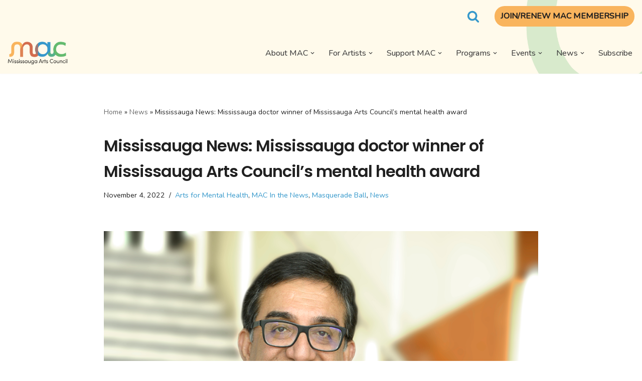

--- FILE ---
content_type: text/html; charset=UTF-8
request_url: https://www.mississaugaartscouncil.com/2022/11/04/mississauga-news-mississauga-doctor-winner-of-mississauga-arts-councils-mental-health-award/
body_size: 28457
content:
<!DOCTYPE html>
<html lang="en-CA">

<head>
	
	<meta charset="UTF-8">
	<meta name="viewport" content="width=device-width, initial-scale=1, minimum-scale=1">
	<link rel="profile" href="http://gmpg.org/xfn/11">
			<link rel="pingback" href="https://www.mississaugaartscouncil.com/xmlrpc.php">
		<meta name='robots' content='index, follow, max-image-preview:large, max-snippet:-1, max-video-preview:-1' />
<script>window._wca = window._wca || [];</script>

	<!-- This site is optimized with the Yoast SEO plugin v26.8 - https://yoast.com/product/yoast-seo-wordpress/ -->
	<title>Mississauga News: Mississauga doctor winner of Mississauga Arts Council&#039;s mental health award - Mississauga Arts Council</title>
	<link rel="canonical" href="https://www.mississaugaartscouncil.com/2022/11/04/mississauga-news-mississauga-doctor-winner-of-mississauga-arts-councils-mental-health-award/" />
	<meta property="og:locale" content="en_US" />
	<meta property="og:type" content="article" />
	<meta property="og:title" content="Mississauga News: Mississauga doctor winner of Mississauga Arts Council&#039;s mental health award - Mississauga Arts Council" />
	<meta property="og:description" content="Mississauga New feature: Dr. Colin Saldanha has been named as this year’s winner of the Mississauga Art Council’s Arts for Mental Health Award, which will be presented at the Mississauga Art Council’s (MAC) gala fundraiser, the MACsqerade Ball, on Dec. 1." />
	<meta property="og:url" content="https://www.mississaugaartscouncil.com/2022/11/04/mississauga-news-mississauga-doctor-winner-of-mississauga-arts-councils-mental-health-award/" />
	<meta property="og:site_name" content="Mississauga Arts Council" />
	<meta property="article:publisher" content="https://www.facebook.com/missartscouncil/" />
	<meta property="article:published_time" content="2022-11-04T14:19:59+00:00" />
	<meta property="article:modified_time" content="2022-11-04T14:20:00+00:00" />
	<meta property="og:image" content="https://www.mississaugaartscouncil.com/wp-content/uploads/2022/11/Dr.-Saldanha-Mississauga-News-Feature.png" />
	<meta property="og:image:width" content="1000" />
	<meta property="og:image:height" content="750" />
	<meta property="og:image:type" content="image/png" />
	<meta name="author" content="Mississauga Arts Council" />
	<meta name="twitter:card" content="summary_large_image" />
	<meta name="twitter:creator" content="@missartscouncil" />
	<meta name="twitter:site" content="@missartscouncil" />
	<meta name="twitter:label1" content="Written by" />
	<meta name="twitter:data1" content="Mississauga Arts Council" />
	<meta name="twitter:label2" content="Est. reading time" />
	<meta name="twitter:data2" content="2 minutes" />
	<script type="application/ld+json" class="yoast-schema-graph">{"@context":"https://schema.org","@graph":[{"@type":"Article","@id":"https://www.mississaugaartscouncil.com/2022/11/04/mississauga-news-mississauga-doctor-winner-of-mississauga-arts-councils-mental-health-award/#article","isPartOf":{"@id":"https://www.mississaugaartscouncil.com/2022/11/04/mississauga-news-mississauga-doctor-winner-of-mississauga-arts-councils-mental-health-award/"},"author":{"name":"Mississauga Arts Council","@id":"https://www.mississaugaartscouncil.com/#/schema/person/3fcbb5c9e489caefd002efc964531e3c"},"headline":"Mississauga News: Mississauga doctor winner of Mississauga Arts Council&#8217;s mental health award","datePublished":"2022-11-04T14:19:59+00:00","dateModified":"2022-11-04T14:20:00+00:00","mainEntityOfPage":{"@id":"https://www.mississaugaartscouncil.com/2022/11/04/mississauga-news-mississauga-doctor-winner-of-mississauga-arts-councils-mental-health-award/"},"wordCount":406,"commentCount":0,"publisher":{"@id":"https://www.mississaugaartscouncil.com/#organization"},"image":{"@id":"https://www.mississaugaartscouncil.com/2022/11/04/mississauga-news-mississauga-doctor-winner-of-mississauga-arts-councils-mental-health-award/#primaryimage"},"thumbnailUrl":"https://www.mississaugaartscouncil.com/wp-content/uploads/2022/11/Dr.-Saldanha-Mississauga-News-Feature.png","keywords":["In the News","MAC in the media"],"articleSection":["Arts for Mental Health","MAC In the News","Masquerade Ball","News"],"inLanguage":"en-CA","potentialAction":[{"@type":"CommentAction","name":"Comment","target":["https://www.mississaugaartscouncil.com/2022/11/04/mississauga-news-mississauga-doctor-winner-of-mississauga-arts-councils-mental-health-award/#respond"]}]},{"@type":"WebPage","@id":"https://www.mississaugaartscouncil.com/2022/11/04/mississauga-news-mississauga-doctor-winner-of-mississauga-arts-councils-mental-health-award/","url":"https://www.mississaugaartscouncil.com/2022/11/04/mississauga-news-mississauga-doctor-winner-of-mississauga-arts-councils-mental-health-award/","name":"Mississauga News: Mississauga doctor winner of Mississauga Arts Council's mental health award - Mississauga Arts Council","isPartOf":{"@id":"https://www.mississaugaartscouncil.com/#website"},"primaryImageOfPage":{"@id":"https://www.mississaugaartscouncil.com/2022/11/04/mississauga-news-mississauga-doctor-winner-of-mississauga-arts-councils-mental-health-award/#primaryimage"},"image":{"@id":"https://www.mississaugaartscouncil.com/2022/11/04/mississauga-news-mississauga-doctor-winner-of-mississauga-arts-councils-mental-health-award/#primaryimage"},"thumbnailUrl":"https://www.mississaugaartscouncil.com/wp-content/uploads/2022/11/Dr.-Saldanha-Mississauga-News-Feature.png","datePublished":"2022-11-04T14:19:59+00:00","dateModified":"2022-11-04T14:20:00+00:00","breadcrumb":{"@id":"https://www.mississaugaartscouncil.com/2022/11/04/mississauga-news-mississauga-doctor-winner-of-mississauga-arts-councils-mental-health-award/#breadcrumb"},"inLanguage":"en-CA","potentialAction":[{"@type":"ReadAction","target":["https://www.mississaugaartscouncil.com/2022/11/04/mississauga-news-mississauga-doctor-winner-of-mississauga-arts-councils-mental-health-award/"]}]},{"@type":"ImageObject","inLanguage":"en-CA","@id":"https://www.mississaugaartscouncil.com/2022/11/04/mississauga-news-mississauga-doctor-winner-of-mississauga-arts-councils-mental-health-award/#primaryimage","url":"https://www.mississaugaartscouncil.com/wp-content/uploads/2022/11/Dr.-Saldanha-Mississauga-News-Feature.png","contentUrl":"https://www.mississaugaartscouncil.com/wp-content/uploads/2022/11/Dr.-Saldanha-Mississauga-News-Feature.png","width":1000,"height":750},{"@type":"BreadcrumbList","@id":"https://www.mississaugaartscouncil.com/2022/11/04/mississauga-news-mississauga-doctor-winner-of-mississauga-arts-councils-mental-health-award/#breadcrumb","itemListElement":[{"@type":"ListItem","position":1,"name":"Home","item":"https://www.mississaugaartscouncil.com/"},{"@type":"ListItem","position":2,"name":"News","item":"https://www.mississaugaartscouncil.com/news/"},{"@type":"ListItem","position":3,"name":"Mississauga News: Mississauga doctor winner of Mississauga Arts Council&#8217;s mental health award"}]},{"@type":"WebSite","@id":"https://www.mississaugaartscouncil.com/#website","url":"https://www.mississaugaartscouncil.com/","name":"Mississauga Arts Council","description":"CREATE • CONNECT • CELEBRATE","publisher":{"@id":"https://www.mississaugaartscouncil.com/#organization"},"potentialAction":[{"@type":"SearchAction","target":{"@type":"EntryPoint","urlTemplate":"https://www.mississaugaartscouncil.com/?s={search_term_string}"},"query-input":{"@type":"PropertyValueSpecification","valueRequired":true,"valueName":"search_term_string"}}],"inLanguage":"en-CA"},{"@type":"Organization","@id":"https://www.mississaugaartscouncil.com/#organization","name":"Mississauga Arts Council","url":"https://www.mississaugaartscouncil.com/","logo":{"@type":"ImageObject","inLanguage":"en-CA","@id":"https://www.mississaugaartscouncil.com/#/schema/logo/image/","url":"https://www.mississaugaartscouncil.com/wp-content/uploads/2021/06/cropped-MAC-Colour-Black-1.png","contentUrl":"https://www.mississaugaartscouncil.com/wp-content/uploads/2021/06/cropped-MAC-Colour-Black-1.png","width":2879,"height":1095,"caption":"Mississauga Arts Council"},"image":{"@id":"https://www.mississaugaartscouncil.com/#/schema/logo/image/"},"sameAs":["https://www.facebook.com/missartscouncil/","https://x.com/missartscouncil","https://www.instagram.com/mississauga.arts/","https://www.youtube.com/c/MississaugaArtsCouncil","https://www.linkedin.com/company/mississauga-arts-council/"]},{"@type":"Person","@id":"https://www.mississaugaartscouncil.com/#/schema/person/3fcbb5c9e489caefd002efc964531e3c","name":"Mississauga Arts Council","image":{"@type":"ImageObject","inLanguage":"en-CA","@id":"https://www.mississaugaartscouncil.com/#/schema/person/image/","url":"https://secure.gravatar.com/avatar/b8d321368726763a9c2171c1b6653cab0f8f4320028b38bc5bed88f9ae21f643?s=96&d=mm&r=g","contentUrl":"https://secure.gravatar.com/avatar/b8d321368726763a9c2171c1b6653cab0f8f4320028b38bc5bed88f9ae21f643?s=96&d=mm&r=g","caption":"Mississauga Arts Council"},"url":"https://www.mississaugaartscouncil.com/author/mediamississaugaartscouncil-com/"}]}</script>
	<!-- / Yoast SEO plugin. -->


<link rel='dns-prefetch' href='//stats.wp.com' />
<link rel='dns-prefetch' href='//www.googletagmanager.com' />
<link rel='dns-prefetch' href='//fonts.googleapis.com' />
<link rel="alternate" type="application/rss+xml" title="Mississauga Arts Council &raquo; Feed" href="https://www.mississaugaartscouncil.com/feed/" />
<link rel="alternate" type="application/rss+xml" title="Mississauga Arts Council &raquo; Comments Feed" href="https://www.mississaugaartscouncil.com/comments/feed/" />
<link rel="alternate" type="application/rss+xml" title="Mississauga Arts Council &raquo; Mississauga News: Mississauga doctor winner of Mississauga Arts Council&#8217;s mental health award Comments Feed" href="https://www.mississaugaartscouncil.com/2022/11/04/mississauga-news-mississauga-doctor-winner-of-mississauga-arts-councils-mental-health-award/feed/" />
<link rel="alternate" title="oEmbed (JSON)" type="application/json+oembed" href="https://www.mississaugaartscouncil.com/wp-json/oembed/1.0/embed?url=https%3A%2F%2Fwww.mississaugaartscouncil.com%2F2022%2F11%2F04%2Fmississauga-news-mississauga-doctor-winner-of-mississauga-arts-councils-mental-health-award%2F" />
<link rel="alternate" title="oEmbed (XML)" type="text/xml+oembed" href="https://www.mississaugaartscouncil.com/wp-json/oembed/1.0/embed?url=https%3A%2F%2Fwww.mississaugaartscouncil.com%2F2022%2F11%2F04%2Fmississauga-news-mississauga-doctor-winner-of-mississauga-arts-councils-mental-health-award%2F&#038;format=xml" />
		<style>
			.lazyload,
			.lazyloading {
				max-width: 100%;
			}
		</style>
		<style id='wp-img-auto-sizes-contain-inline-css'>
img:is([sizes=auto i],[sizes^="auto," i]){contain-intrinsic-size:3000px 1500px}
/*# sourceURL=wp-img-auto-sizes-contain-inline-css */
</style>
<link rel='stylesheet' id='cnss_font_awesome_css-css' href='https://www.mississaugaartscouncil.com/wp-content/plugins/easy-social-icons/css/font-awesome/css/all.min.css?ver=7.0.0' media='all' />
<link rel='stylesheet' id='cnss_font_awesome_v4_shims-css' href='https://www.mississaugaartscouncil.com/wp-content/plugins/easy-social-icons/css/font-awesome/css/v4-shims.min.css?ver=7.0.0' media='all' />
<link rel='stylesheet' id='cnss_css-css' href='https://www.mississaugaartscouncil.com/wp-content/plugins/easy-social-icons/css/cnss.css?ver=1.0' media='all' />
<link rel='stylesheet' id='cnss_share_css-css' href='https://www.mississaugaartscouncil.com/wp-content/plugins/easy-social-icons/css/share.css?ver=1.0' media='all' />
<style id='wp-emoji-styles-inline-css'>

	img.wp-smiley, img.emoji {
		display: inline !important;
		border: none !important;
		box-shadow: none !important;
		height: 1em !important;
		width: 1em !important;
		margin: 0 0.07em !important;
		vertical-align: -0.1em !important;
		background: none !important;
		padding: 0 !important;
	}
/*# sourceURL=wp-emoji-styles-inline-css */
</style>
<style id='wp-block-library-inline-css'>
:root{--wp-block-synced-color:#7a00df;--wp-block-synced-color--rgb:122,0,223;--wp-bound-block-color:var(--wp-block-synced-color);--wp-editor-canvas-background:#ddd;--wp-admin-theme-color:#007cba;--wp-admin-theme-color--rgb:0,124,186;--wp-admin-theme-color-darker-10:#006ba1;--wp-admin-theme-color-darker-10--rgb:0,107,160.5;--wp-admin-theme-color-darker-20:#005a87;--wp-admin-theme-color-darker-20--rgb:0,90,135;--wp-admin-border-width-focus:2px}@media (min-resolution:192dpi){:root{--wp-admin-border-width-focus:1.5px}}.wp-element-button{cursor:pointer}:root .has-very-light-gray-background-color{background-color:#eee}:root .has-very-dark-gray-background-color{background-color:#313131}:root .has-very-light-gray-color{color:#eee}:root .has-very-dark-gray-color{color:#313131}:root .has-vivid-green-cyan-to-vivid-cyan-blue-gradient-background{background:linear-gradient(135deg,#00d084,#0693e3)}:root .has-purple-crush-gradient-background{background:linear-gradient(135deg,#34e2e4,#4721fb 50%,#ab1dfe)}:root .has-hazy-dawn-gradient-background{background:linear-gradient(135deg,#faaca8,#dad0ec)}:root .has-subdued-olive-gradient-background{background:linear-gradient(135deg,#fafae1,#67a671)}:root .has-atomic-cream-gradient-background{background:linear-gradient(135deg,#fdd79a,#004a59)}:root .has-nightshade-gradient-background{background:linear-gradient(135deg,#330968,#31cdcf)}:root .has-midnight-gradient-background{background:linear-gradient(135deg,#020381,#2874fc)}:root{--wp--preset--font-size--normal:16px;--wp--preset--font-size--huge:42px}.has-regular-font-size{font-size:1em}.has-larger-font-size{font-size:2.625em}.has-normal-font-size{font-size:var(--wp--preset--font-size--normal)}.has-huge-font-size{font-size:var(--wp--preset--font-size--huge)}.has-text-align-center{text-align:center}.has-text-align-left{text-align:left}.has-text-align-right{text-align:right}.has-fit-text{white-space:nowrap!important}#end-resizable-editor-section{display:none}.aligncenter{clear:both}.items-justified-left{justify-content:flex-start}.items-justified-center{justify-content:center}.items-justified-right{justify-content:flex-end}.items-justified-space-between{justify-content:space-between}.screen-reader-text{border:0;clip-path:inset(50%);height:1px;margin:-1px;overflow:hidden;padding:0;position:absolute;width:1px;word-wrap:normal!important}.screen-reader-text:focus{background-color:#ddd;clip-path:none;color:#444;display:block;font-size:1em;height:auto;left:5px;line-height:normal;padding:15px 23px 14px;text-decoration:none;top:5px;width:auto;z-index:100000}html :where(.has-border-color){border-style:solid}html :where([style*=border-top-color]){border-top-style:solid}html :where([style*=border-right-color]){border-right-style:solid}html :where([style*=border-bottom-color]){border-bottom-style:solid}html :where([style*=border-left-color]){border-left-style:solid}html :where([style*=border-width]){border-style:solid}html :where([style*=border-top-width]){border-top-style:solid}html :where([style*=border-right-width]){border-right-style:solid}html :where([style*=border-bottom-width]){border-bottom-style:solid}html :where([style*=border-left-width]){border-left-style:solid}html :where(img[class*=wp-image-]){height:auto;max-width:100%}:where(figure){margin:0 0 1em}html :where(.is-position-sticky){--wp-admin--admin-bar--position-offset:var(--wp-admin--admin-bar--height,0px)}@media screen and (max-width:600px){html :where(.is-position-sticky){--wp-admin--admin-bar--position-offset:0px}}

/*# sourceURL=wp-block-library-inline-css */
</style><style id='wp-block-button-inline-css'>
.wp-block-button__link{align-content:center;box-sizing:border-box;cursor:pointer;display:inline-block;height:100%;text-align:center;word-break:break-word}.wp-block-button__link.aligncenter{text-align:center}.wp-block-button__link.alignright{text-align:right}:where(.wp-block-button__link){border-radius:9999px;box-shadow:none;padding:calc(.667em + 2px) calc(1.333em + 2px);text-decoration:none}.wp-block-button[style*=text-decoration] .wp-block-button__link{text-decoration:inherit}.wp-block-buttons>.wp-block-button.has-custom-width{max-width:none}.wp-block-buttons>.wp-block-button.has-custom-width .wp-block-button__link{width:100%}.wp-block-buttons>.wp-block-button.has-custom-font-size .wp-block-button__link{font-size:inherit}.wp-block-buttons>.wp-block-button.wp-block-button__width-25{width:calc(25% - var(--wp--style--block-gap, .5em)*.75)}.wp-block-buttons>.wp-block-button.wp-block-button__width-50{width:calc(50% - var(--wp--style--block-gap, .5em)*.5)}.wp-block-buttons>.wp-block-button.wp-block-button__width-75{width:calc(75% - var(--wp--style--block-gap, .5em)*.25)}.wp-block-buttons>.wp-block-button.wp-block-button__width-100{flex-basis:100%;width:100%}.wp-block-buttons.is-vertical>.wp-block-button.wp-block-button__width-25{width:25%}.wp-block-buttons.is-vertical>.wp-block-button.wp-block-button__width-50{width:50%}.wp-block-buttons.is-vertical>.wp-block-button.wp-block-button__width-75{width:75%}.wp-block-button.is-style-squared,.wp-block-button__link.wp-block-button.is-style-squared{border-radius:0}.wp-block-button.no-border-radius,.wp-block-button__link.no-border-radius{border-radius:0!important}:root :where(.wp-block-button .wp-block-button__link.is-style-outline),:root :where(.wp-block-button.is-style-outline>.wp-block-button__link){border:2px solid;padding:.667em 1.333em}:root :where(.wp-block-button .wp-block-button__link.is-style-outline:not(.has-text-color)),:root :where(.wp-block-button.is-style-outline>.wp-block-button__link:not(.has-text-color)){color:currentColor}:root :where(.wp-block-button .wp-block-button__link.is-style-outline:not(.has-background)),:root :where(.wp-block-button.is-style-outline>.wp-block-button__link:not(.has-background)){background-color:initial;background-image:none}
/*# sourceURL=https://www.mississaugaartscouncil.com/wp-includes/blocks/button/style.min.css */
</style>
<style id='wp-block-image-inline-css'>
.wp-block-image>a,.wp-block-image>figure>a{display:inline-block}.wp-block-image img{box-sizing:border-box;height:auto;max-width:100%;vertical-align:bottom}@media not (prefers-reduced-motion){.wp-block-image img.hide{visibility:hidden}.wp-block-image img.show{animation:show-content-image .4s}}.wp-block-image[style*=border-radius] img,.wp-block-image[style*=border-radius]>a{border-radius:inherit}.wp-block-image.has-custom-border img{box-sizing:border-box}.wp-block-image.aligncenter{text-align:center}.wp-block-image.alignfull>a,.wp-block-image.alignwide>a{width:100%}.wp-block-image.alignfull img,.wp-block-image.alignwide img{height:auto;width:100%}.wp-block-image .aligncenter,.wp-block-image .alignleft,.wp-block-image .alignright,.wp-block-image.aligncenter,.wp-block-image.alignleft,.wp-block-image.alignright{display:table}.wp-block-image .aligncenter>figcaption,.wp-block-image .alignleft>figcaption,.wp-block-image .alignright>figcaption,.wp-block-image.aligncenter>figcaption,.wp-block-image.alignleft>figcaption,.wp-block-image.alignright>figcaption{caption-side:bottom;display:table-caption}.wp-block-image .alignleft{float:left;margin:.5em 1em .5em 0}.wp-block-image .alignright{float:right;margin:.5em 0 .5em 1em}.wp-block-image .aligncenter{margin-left:auto;margin-right:auto}.wp-block-image :where(figcaption){margin-bottom:1em;margin-top:.5em}.wp-block-image.is-style-circle-mask img{border-radius:9999px}@supports ((-webkit-mask-image:none) or (mask-image:none)) or (-webkit-mask-image:none){.wp-block-image.is-style-circle-mask img{border-radius:0;-webkit-mask-image:url('data:image/svg+xml;utf8,<svg viewBox="0 0 100 100" xmlns="http://www.w3.org/2000/svg"><circle cx="50" cy="50" r="50"/></svg>');mask-image:url('data:image/svg+xml;utf8,<svg viewBox="0 0 100 100" xmlns="http://www.w3.org/2000/svg"><circle cx="50" cy="50" r="50"/></svg>');mask-mode:alpha;-webkit-mask-position:center;mask-position:center;-webkit-mask-repeat:no-repeat;mask-repeat:no-repeat;-webkit-mask-size:contain;mask-size:contain}}:root :where(.wp-block-image.is-style-rounded img,.wp-block-image .is-style-rounded img){border-radius:9999px}.wp-block-image figure{margin:0}.wp-lightbox-container{display:flex;flex-direction:column;position:relative}.wp-lightbox-container img{cursor:zoom-in}.wp-lightbox-container img:hover+button{opacity:1}.wp-lightbox-container button{align-items:center;backdrop-filter:blur(16px) saturate(180%);background-color:#5a5a5a40;border:none;border-radius:4px;cursor:zoom-in;display:flex;height:20px;justify-content:center;opacity:0;padding:0;position:absolute;right:16px;text-align:center;top:16px;width:20px;z-index:100}@media not (prefers-reduced-motion){.wp-lightbox-container button{transition:opacity .2s ease}}.wp-lightbox-container button:focus-visible{outline:3px auto #5a5a5a40;outline:3px auto -webkit-focus-ring-color;outline-offset:3px}.wp-lightbox-container button:hover{cursor:pointer;opacity:1}.wp-lightbox-container button:focus{opacity:1}.wp-lightbox-container button:focus,.wp-lightbox-container button:hover,.wp-lightbox-container button:not(:hover):not(:active):not(.has-background){background-color:#5a5a5a40;border:none}.wp-lightbox-overlay{box-sizing:border-box;cursor:zoom-out;height:100vh;left:0;overflow:hidden;position:fixed;top:0;visibility:hidden;width:100%;z-index:100000}.wp-lightbox-overlay .close-button{align-items:center;cursor:pointer;display:flex;justify-content:center;min-height:40px;min-width:40px;padding:0;position:absolute;right:calc(env(safe-area-inset-right) + 16px);top:calc(env(safe-area-inset-top) + 16px);z-index:5000000}.wp-lightbox-overlay .close-button:focus,.wp-lightbox-overlay .close-button:hover,.wp-lightbox-overlay .close-button:not(:hover):not(:active):not(.has-background){background:none;border:none}.wp-lightbox-overlay .lightbox-image-container{height:var(--wp--lightbox-container-height);left:50%;overflow:hidden;position:absolute;top:50%;transform:translate(-50%,-50%);transform-origin:top left;width:var(--wp--lightbox-container-width);z-index:9999999999}.wp-lightbox-overlay .wp-block-image{align-items:center;box-sizing:border-box;display:flex;height:100%;justify-content:center;margin:0;position:relative;transform-origin:0 0;width:100%;z-index:3000000}.wp-lightbox-overlay .wp-block-image img{height:var(--wp--lightbox-image-height);min-height:var(--wp--lightbox-image-height);min-width:var(--wp--lightbox-image-width);width:var(--wp--lightbox-image-width)}.wp-lightbox-overlay .wp-block-image figcaption{display:none}.wp-lightbox-overlay button{background:none;border:none}.wp-lightbox-overlay .scrim{background-color:#fff;height:100%;opacity:.9;position:absolute;width:100%;z-index:2000000}.wp-lightbox-overlay.active{visibility:visible}@media not (prefers-reduced-motion){.wp-lightbox-overlay.active{animation:turn-on-visibility .25s both}.wp-lightbox-overlay.active img{animation:turn-on-visibility .35s both}.wp-lightbox-overlay.show-closing-animation:not(.active){animation:turn-off-visibility .35s both}.wp-lightbox-overlay.show-closing-animation:not(.active) img{animation:turn-off-visibility .25s both}.wp-lightbox-overlay.zoom.active{animation:none;opacity:1;visibility:visible}.wp-lightbox-overlay.zoom.active .lightbox-image-container{animation:lightbox-zoom-in .4s}.wp-lightbox-overlay.zoom.active .lightbox-image-container img{animation:none}.wp-lightbox-overlay.zoom.active .scrim{animation:turn-on-visibility .4s forwards}.wp-lightbox-overlay.zoom.show-closing-animation:not(.active){animation:none}.wp-lightbox-overlay.zoom.show-closing-animation:not(.active) .lightbox-image-container{animation:lightbox-zoom-out .4s}.wp-lightbox-overlay.zoom.show-closing-animation:not(.active) .lightbox-image-container img{animation:none}.wp-lightbox-overlay.zoom.show-closing-animation:not(.active) .scrim{animation:turn-off-visibility .4s forwards}}@keyframes show-content-image{0%{visibility:hidden}99%{visibility:hidden}to{visibility:visible}}@keyframes turn-on-visibility{0%{opacity:0}to{opacity:1}}@keyframes turn-off-visibility{0%{opacity:1;visibility:visible}99%{opacity:0;visibility:visible}to{opacity:0;visibility:hidden}}@keyframes lightbox-zoom-in{0%{transform:translate(calc((-100vw + var(--wp--lightbox-scrollbar-width))/2 + var(--wp--lightbox-initial-left-position)),calc(-50vh + var(--wp--lightbox-initial-top-position))) scale(var(--wp--lightbox-scale))}to{transform:translate(-50%,-50%) scale(1)}}@keyframes lightbox-zoom-out{0%{transform:translate(-50%,-50%) scale(1);visibility:visible}99%{visibility:visible}to{transform:translate(calc((-100vw + var(--wp--lightbox-scrollbar-width))/2 + var(--wp--lightbox-initial-left-position)),calc(-50vh + var(--wp--lightbox-initial-top-position))) scale(var(--wp--lightbox-scale));visibility:hidden}}
/*# sourceURL=https://www.mississaugaartscouncil.com/wp-includes/blocks/image/style.min.css */
</style>
<style id='wp-block-buttons-inline-css'>
.wp-block-buttons{box-sizing:border-box}.wp-block-buttons.is-vertical{flex-direction:column}.wp-block-buttons.is-vertical>.wp-block-button:last-child{margin-bottom:0}.wp-block-buttons>.wp-block-button{display:inline-block;margin:0}.wp-block-buttons.is-content-justification-left{justify-content:flex-start}.wp-block-buttons.is-content-justification-left.is-vertical{align-items:flex-start}.wp-block-buttons.is-content-justification-center{justify-content:center}.wp-block-buttons.is-content-justification-center.is-vertical{align-items:center}.wp-block-buttons.is-content-justification-right{justify-content:flex-end}.wp-block-buttons.is-content-justification-right.is-vertical{align-items:flex-end}.wp-block-buttons.is-content-justification-space-between{justify-content:space-between}.wp-block-buttons.aligncenter{text-align:center}.wp-block-buttons:not(.is-content-justification-space-between,.is-content-justification-right,.is-content-justification-left,.is-content-justification-center) .wp-block-button.aligncenter{margin-left:auto;margin-right:auto;width:100%}.wp-block-buttons[style*=text-decoration] .wp-block-button,.wp-block-buttons[style*=text-decoration] .wp-block-button__link{text-decoration:inherit}.wp-block-buttons.has-custom-font-size .wp-block-button__link{font-size:inherit}.wp-block-buttons .wp-block-button__link{width:100%}.wp-block-button.aligncenter{text-align:center}
/*# sourceURL=https://www.mississaugaartscouncil.com/wp-includes/blocks/buttons/style.min.css */
</style>
<style id='wp-block-columns-inline-css'>
.wp-block-columns{box-sizing:border-box;display:flex;flex-wrap:wrap!important}@media (min-width:782px){.wp-block-columns{flex-wrap:nowrap!important}}.wp-block-columns{align-items:normal!important}.wp-block-columns.are-vertically-aligned-top{align-items:flex-start}.wp-block-columns.are-vertically-aligned-center{align-items:center}.wp-block-columns.are-vertically-aligned-bottom{align-items:flex-end}@media (max-width:781px){.wp-block-columns:not(.is-not-stacked-on-mobile)>.wp-block-column{flex-basis:100%!important}}@media (min-width:782px){.wp-block-columns:not(.is-not-stacked-on-mobile)>.wp-block-column{flex-basis:0;flex-grow:1}.wp-block-columns:not(.is-not-stacked-on-mobile)>.wp-block-column[style*=flex-basis]{flex-grow:0}}.wp-block-columns.is-not-stacked-on-mobile{flex-wrap:nowrap!important}.wp-block-columns.is-not-stacked-on-mobile>.wp-block-column{flex-basis:0;flex-grow:1}.wp-block-columns.is-not-stacked-on-mobile>.wp-block-column[style*=flex-basis]{flex-grow:0}:where(.wp-block-columns){margin-bottom:1.75em}:where(.wp-block-columns.has-background){padding:1.25em 2.375em}.wp-block-column{flex-grow:1;min-width:0;overflow-wrap:break-word;word-break:break-word}.wp-block-column.is-vertically-aligned-top{align-self:flex-start}.wp-block-column.is-vertically-aligned-center{align-self:center}.wp-block-column.is-vertically-aligned-bottom{align-self:flex-end}.wp-block-column.is-vertically-aligned-stretch{align-self:stretch}.wp-block-column.is-vertically-aligned-bottom,.wp-block-column.is-vertically-aligned-center,.wp-block-column.is-vertically-aligned-top{width:100%}
/*# sourceURL=https://www.mississaugaartscouncil.com/wp-includes/blocks/columns/style.min.css */
</style>
<style id='wp-block-paragraph-inline-css'>
.is-small-text{font-size:.875em}.is-regular-text{font-size:1em}.is-large-text{font-size:2.25em}.is-larger-text{font-size:3em}.has-drop-cap:not(:focus):first-letter{float:left;font-size:8.4em;font-style:normal;font-weight:100;line-height:.68;margin:.05em .1em 0 0;text-transform:uppercase}body.rtl .has-drop-cap:not(:focus):first-letter{float:none;margin-left:.1em}p.has-drop-cap.has-background{overflow:hidden}:root :where(p.has-background){padding:1.25em 2.375em}:where(p.has-text-color:not(.has-link-color)) a{color:inherit}p.has-text-align-left[style*="writing-mode:vertical-lr"],p.has-text-align-right[style*="writing-mode:vertical-rl"]{rotate:180deg}
/*# sourceURL=https://www.mississaugaartscouncil.com/wp-includes/blocks/paragraph/style.min.css */
</style>
<link rel='stylesheet' id='otter-advanced-columns-style-css' href='https://www.mississaugaartscouncil.com/wp-content/plugins/otter-blocks/build/blocks/advanced-columns/style.css?ver=1f3cd78557ad425c7930' media='all' />
<style id='global-styles-inline-css'>
:root{--wp--preset--aspect-ratio--square: 1;--wp--preset--aspect-ratio--4-3: 4/3;--wp--preset--aspect-ratio--3-4: 3/4;--wp--preset--aspect-ratio--3-2: 3/2;--wp--preset--aspect-ratio--2-3: 2/3;--wp--preset--aspect-ratio--16-9: 16/9;--wp--preset--aspect-ratio--9-16: 9/16;--wp--preset--color--black: #000000;--wp--preset--color--cyan-bluish-gray: #abb8c3;--wp--preset--color--white: #ffffff;--wp--preset--color--pale-pink: #f78da7;--wp--preset--color--vivid-red: #cf2e2e;--wp--preset--color--luminous-vivid-orange: #ff6900;--wp--preset--color--luminous-vivid-amber: #fcb900;--wp--preset--color--light-green-cyan: #7bdcb5;--wp--preset--color--vivid-green-cyan: #00d084;--wp--preset--color--pale-cyan-blue: #8ed1fc;--wp--preset--color--vivid-cyan-blue: #0693e3;--wp--preset--color--vivid-purple: #9b51e0;--wp--preset--color--neve-link-color: var(--nv-primary-accent);--wp--preset--color--neve-link-hover-color: var(--nv-secondary-accent);--wp--preset--color--nv-site-bg: var(--nv-site-bg);--wp--preset--color--nv-light-bg: var(--nv-light-bg);--wp--preset--color--nv-dark-bg: var(--nv-dark-bg);--wp--preset--color--neve-text-color: var(--nv-text-color);--wp--preset--color--nv-text-dark-bg: var(--nv-text-dark-bg);--wp--preset--color--nv-c-1: var(--nv-c-1);--wp--preset--color--nv-c-2: var(--nv-c-2);--wp--preset--color--custom-1: var(--custom-1);--wp--preset--gradient--vivid-cyan-blue-to-vivid-purple: linear-gradient(135deg,rgb(6,147,227) 0%,rgb(155,81,224) 100%);--wp--preset--gradient--light-green-cyan-to-vivid-green-cyan: linear-gradient(135deg,rgb(122,220,180) 0%,rgb(0,208,130) 100%);--wp--preset--gradient--luminous-vivid-amber-to-luminous-vivid-orange: linear-gradient(135deg,rgb(252,185,0) 0%,rgb(255,105,0) 100%);--wp--preset--gradient--luminous-vivid-orange-to-vivid-red: linear-gradient(135deg,rgb(255,105,0) 0%,rgb(207,46,46) 100%);--wp--preset--gradient--very-light-gray-to-cyan-bluish-gray: linear-gradient(135deg,rgb(238,238,238) 0%,rgb(169,184,195) 100%);--wp--preset--gradient--cool-to-warm-spectrum: linear-gradient(135deg,rgb(74,234,220) 0%,rgb(151,120,209) 20%,rgb(207,42,186) 40%,rgb(238,44,130) 60%,rgb(251,105,98) 80%,rgb(254,248,76) 100%);--wp--preset--gradient--blush-light-purple: linear-gradient(135deg,rgb(255,206,236) 0%,rgb(152,150,240) 100%);--wp--preset--gradient--blush-bordeaux: linear-gradient(135deg,rgb(254,205,165) 0%,rgb(254,45,45) 50%,rgb(107,0,62) 100%);--wp--preset--gradient--luminous-dusk: linear-gradient(135deg,rgb(255,203,112) 0%,rgb(199,81,192) 50%,rgb(65,88,208) 100%);--wp--preset--gradient--pale-ocean: linear-gradient(135deg,rgb(255,245,203) 0%,rgb(182,227,212) 50%,rgb(51,167,181) 100%);--wp--preset--gradient--electric-grass: linear-gradient(135deg,rgb(202,248,128) 0%,rgb(113,206,126) 100%);--wp--preset--gradient--midnight: linear-gradient(135deg,rgb(2,3,129) 0%,rgb(40,116,252) 100%);--wp--preset--font-size--small: 13px;--wp--preset--font-size--medium: 20px;--wp--preset--font-size--large: 36px;--wp--preset--font-size--x-large: 42px;--wp--preset--spacing--20: 0.44rem;--wp--preset--spacing--30: 0.67rem;--wp--preset--spacing--40: 1rem;--wp--preset--spacing--50: 1.5rem;--wp--preset--spacing--60: 2.25rem;--wp--preset--spacing--70: 3.38rem;--wp--preset--spacing--80: 5.06rem;--wp--preset--shadow--natural: 6px 6px 9px rgba(0, 0, 0, 0.2);--wp--preset--shadow--deep: 12px 12px 50px rgba(0, 0, 0, 0.4);--wp--preset--shadow--sharp: 6px 6px 0px rgba(0, 0, 0, 0.2);--wp--preset--shadow--outlined: 6px 6px 0px -3px rgb(255, 255, 255), 6px 6px rgb(0, 0, 0);--wp--preset--shadow--crisp: 6px 6px 0px rgb(0, 0, 0);}:where(.is-layout-flex){gap: 0.5em;}:where(.is-layout-grid){gap: 0.5em;}body .is-layout-flex{display: flex;}.is-layout-flex{flex-wrap: wrap;align-items: center;}.is-layout-flex > :is(*, div){margin: 0;}body .is-layout-grid{display: grid;}.is-layout-grid > :is(*, div){margin: 0;}:where(.wp-block-columns.is-layout-flex){gap: 2em;}:where(.wp-block-columns.is-layout-grid){gap: 2em;}:where(.wp-block-post-template.is-layout-flex){gap: 1.25em;}:where(.wp-block-post-template.is-layout-grid){gap: 1.25em;}.has-black-color{color: var(--wp--preset--color--black) !important;}.has-cyan-bluish-gray-color{color: var(--wp--preset--color--cyan-bluish-gray) !important;}.has-white-color{color: var(--wp--preset--color--white) !important;}.has-pale-pink-color{color: var(--wp--preset--color--pale-pink) !important;}.has-vivid-red-color{color: var(--wp--preset--color--vivid-red) !important;}.has-luminous-vivid-orange-color{color: var(--wp--preset--color--luminous-vivid-orange) !important;}.has-luminous-vivid-amber-color{color: var(--wp--preset--color--luminous-vivid-amber) !important;}.has-light-green-cyan-color{color: var(--wp--preset--color--light-green-cyan) !important;}.has-vivid-green-cyan-color{color: var(--wp--preset--color--vivid-green-cyan) !important;}.has-pale-cyan-blue-color{color: var(--wp--preset--color--pale-cyan-blue) !important;}.has-vivid-cyan-blue-color{color: var(--wp--preset--color--vivid-cyan-blue) !important;}.has-vivid-purple-color{color: var(--wp--preset--color--vivid-purple) !important;}.has-neve-link-color-color{color: var(--wp--preset--color--neve-link-color) !important;}.has-neve-link-hover-color-color{color: var(--wp--preset--color--neve-link-hover-color) !important;}.has-nv-site-bg-color{color: var(--wp--preset--color--nv-site-bg) !important;}.has-nv-light-bg-color{color: var(--wp--preset--color--nv-light-bg) !important;}.has-nv-dark-bg-color{color: var(--wp--preset--color--nv-dark-bg) !important;}.has-neve-text-color-color{color: var(--wp--preset--color--neve-text-color) !important;}.has-nv-text-dark-bg-color{color: var(--wp--preset--color--nv-text-dark-bg) !important;}.has-nv-c-1-color{color: var(--wp--preset--color--nv-c-1) !important;}.has-nv-c-2-color{color: var(--wp--preset--color--nv-c-2) !important;}.has-custom-1-color{color: var(--wp--preset--color--custom-1) !important;}.has-black-background-color{background-color: var(--wp--preset--color--black) !important;}.has-cyan-bluish-gray-background-color{background-color: var(--wp--preset--color--cyan-bluish-gray) !important;}.has-white-background-color{background-color: var(--wp--preset--color--white) !important;}.has-pale-pink-background-color{background-color: var(--wp--preset--color--pale-pink) !important;}.has-vivid-red-background-color{background-color: var(--wp--preset--color--vivid-red) !important;}.has-luminous-vivid-orange-background-color{background-color: var(--wp--preset--color--luminous-vivid-orange) !important;}.has-luminous-vivid-amber-background-color{background-color: var(--wp--preset--color--luminous-vivid-amber) !important;}.has-light-green-cyan-background-color{background-color: var(--wp--preset--color--light-green-cyan) !important;}.has-vivid-green-cyan-background-color{background-color: var(--wp--preset--color--vivid-green-cyan) !important;}.has-pale-cyan-blue-background-color{background-color: var(--wp--preset--color--pale-cyan-blue) !important;}.has-vivid-cyan-blue-background-color{background-color: var(--wp--preset--color--vivid-cyan-blue) !important;}.has-vivid-purple-background-color{background-color: var(--wp--preset--color--vivid-purple) !important;}.has-neve-link-color-background-color{background-color: var(--wp--preset--color--neve-link-color) !important;}.has-neve-link-hover-color-background-color{background-color: var(--wp--preset--color--neve-link-hover-color) !important;}.has-nv-site-bg-background-color{background-color: var(--wp--preset--color--nv-site-bg) !important;}.has-nv-light-bg-background-color{background-color: var(--wp--preset--color--nv-light-bg) !important;}.has-nv-dark-bg-background-color{background-color: var(--wp--preset--color--nv-dark-bg) !important;}.has-neve-text-color-background-color{background-color: var(--wp--preset--color--neve-text-color) !important;}.has-nv-text-dark-bg-background-color{background-color: var(--wp--preset--color--nv-text-dark-bg) !important;}.has-nv-c-1-background-color{background-color: var(--wp--preset--color--nv-c-1) !important;}.has-nv-c-2-background-color{background-color: var(--wp--preset--color--nv-c-2) !important;}.has-custom-1-background-color{background-color: var(--wp--preset--color--custom-1) !important;}.has-black-border-color{border-color: var(--wp--preset--color--black) !important;}.has-cyan-bluish-gray-border-color{border-color: var(--wp--preset--color--cyan-bluish-gray) !important;}.has-white-border-color{border-color: var(--wp--preset--color--white) !important;}.has-pale-pink-border-color{border-color: var(--wp--preset--color--pale-pink) !important;}.has-vivid-red-border-color{border-color: var(--wp--preset--color--vivid-red) !important;}.has-luminous-vivid-orange-border-color{border-color: var(--wp--preset--color--luminous-vivid-orange) !important;}.has-luminous-vivid-amber-border-color{border-color: var(--wp--preset--color--luminous-vivid-amber) !important;}.has-light-green-cyan-border-color{border-color: var(--wp--preset--color--light-green-cyan) !important;}.has-vivid-green-cyan-border-color{border-color: var(--wp--preset--color--vivid-green-cyan) !important;}.has-pale-cyan-blue-border-color{border-color: var(--wp--preset--color--pale-cyan-blue) !important;}.has-vivid-cyan-blue-border-color{border-color: var(--wp--preset--color--vivid-cyan-blue) !important;}.has-vivid-purple-border-color{border-color: var(--wp--preset--color--vivid-purple) !important;}.has-neve-link-color-border-color{border-color: var(--wp--preset--color--neve-link-color) !important;}.has-neve-link-hover-color-border-color{border-color: var(--wp--preset--color--neve-link-hover-color) !important;}.has-nv-site-bg-border-color{border-color: var(--wp--preset--color--nv-site-bg) !important;}.has-nv-light-bg-border-color{border-color: var(--wp--preset--color--nv-light-bg) !important;}.has-nv-dark-bg-border-color{border-color: var(--wp--preset--color--nv-dark-bg) !important;}.has-neve-text-color-border-color{border-color: var(--wp--preset--color--neve-text-color) !important;}.has-nv-text-dark-bg-border-color{border-color: var(--wp--preset--color--nv-text-dark-bg) !important;}.has-nv-c-1-border-color{border-color: var(--wp--preset--color--nv-c-1) !important;}.has-nv-c-2-border-color{border-color: var(--wp--preset--color--nv-c-2) !important;}.has-custom-1-border-color{border-color: var(--wp--preset--color--custom-1) !important;}.has-vivid-cyan-blue-to-vivid-purple-gradient-background{background: var(--wp--preset--gradient--vivid-cyan-blue-to-vivid-purple) !important;}.has-light-green-cyan-to-vivid-green-cyan-gradient-background{background: var(--wp--preset--gradient--light-green-cyan-to-vivid-green-cyan) !important;}.has-luminous-vivid-amber-to-luminous-vivid-orange-gradient-background{background: var(--wp--preset--gradient--luminous-vivid-amber-to-luminous-vivid-orange) !important;}.has-luminous-vivid-orange-to-vivid-red-gradient-background{background: var(--wp--preset--gradient--luminous-vivid-orange-to-vivid-red) !important;}.has-very-light-gray-to-cyan-bluish-gray-gradient-background{background: var(--wp--preset--gradient--very-light-gray-to-cyan-bluish-gray) !important;}.has-cool-to-warm-spectrum-gradient-background{background: var(--wp--preset--gradient--cool-to-warm-spectrum) !important;}.has-blush-light-purple-gradient-background{background: var(--wp--preset--gradient--blush-light-purple) !important;}.has-blush-bordeaux-gradient-background{background: var(--wp--preset--gradient--blush-bordeaux) !important;}.has-luminous-dusk-gradient-background{background: var(--wp--preset--gradient--luminous-dusk) !important;}.has-pale-ocean-gradient-background{background: var(--wp--preset--gradient--pale-ocean) !important;}.has-electric-grass-gradient-background{background: var(--wp--preset--gradient--electric-grass) !important;}.has-midnight-gradient-background{background: var(--wp--preset--gradient--midnight) !important;}.has-small-font-size{font-size: var(--wp--preset--font-size--small) !important;}.has-medium-font-size{font-size: var(--wp--preset--font-size--medium) !important;}.has-large-font-size{font-size: var(--wp--preset--font-size--large) !important;}.has-x-large-font-size{font-size: var(--wp--preset--font-size--x-large) !important;}
:where(.wp-block-columns.is-layout-flex){gap: 2em;}:where(.wp-block-columns.is-layout-grid){gap: 2em;}
/*# sourceURL=global-styles-inline-css */
</style>
<style id='core-block-supports-inline-css'>
.wp-container-core-columns-is-layout-9d6595d7{flex-wrap:nowrap;}.wp-container-core-buttons-is-layout-16018d1d{justify-content:center;}
/*# sourceURL=core-block-supports-inline-css */
</style>

<style id='classic-theme-styles-inline-css'>
/*! This file is auto-generated */
.wp-block-button__link{color:#fff;background-color:#32373c;border-radius:9999px;box-shadow:none;text-decoration:none;padding:calc(.667em + 2px) calc(1.333em + 2px);font-size:1.125em}.wp-block-file__button{background:#32373c;color:#fff;text-decoration:none}
/*# sourceURL=/wp-includes/css/classic-themes.min.css */
</style>
<link rel='stylesheet' id='contact-form-7-css' href='https://www.mississaugaartscouncil.com/wp-content/plugins/contact-form-7/includes/css/styles.css?ver=6.1.4' media='all' />
<style id='contact-form-7-inline-css'>
.wpcf7 .wpcf7-recaptcha iframe {margin-bottom: 0;}.wpcf7 .wpcf7-recaptcha[data-align="center"] > div {margin: 0 auto;}.wpcf7 .wpcf7-recaptcha[data-align="right"] > div {margin: 0 0 0 auto;}
/*# sourceURL=contact-form-7-inline-css */
</style>
<link rel='stylesheet' id='woocommerce-layout-css' href='https://www.mississaugaartscouncil.com/wp-content/plugins/woocommerce/assets/css/woocommerce-layout.css?ver=10.4.3' media='all' />
<style id='woocommerce-layout-inline-css'>

	.infinite-scroll .woocommerce-pagination {
		display: none;
	}
/*# sourceURL=woocommerce-layout-inline-css */
</style>
<link rel='stylesheet' id='woocommerce-smallscreen-css' href='https://www.mississaugaartscouncil.com/wp-content/plugins/woocommerce/assets/css/woocommerce-smallscreen.css?ver=10.4.3' media='only screen and (max-width: 768px)' />
<link rel='stylesheet' id='woocommerce-general-css' href='https://www.mississaugaartscouncil.com/wp-content/plugins/woocommerce/assets/css/woocommerce.css?ver=10.4.3' media='all' />
<style id='woocommerce-inline-inline-css'>
.woocommerce form .form-row .required { visibility: visible; }
/*# sourceURL=woocommerce-inline-inline-css */
</style>
<link rel='stylesheet' id='neve-woocommerce-css' href='https://www.mississaugaartscouncil.com/wp-content/themes/neve/assets/css/woocommerce.min.css?ver=4.2.2' media='all' />
<link rel='stylesheet' id='neve-style-css' href='https://www.mississaugaartscouncil.com/wp-content/themes/neve/style-main-new.min.css?ver=4.2.2' media='all' />
<style id='neve-style-inline-css'>
.is-menu-sidebar .header-menu-sidebar { visibility: visible; }.is-menu-sidebar.menu_sidebar_slide_left .header-menu-sidebar { transform: translate3d(0, 0, 0); left: 0; }.is-menu-sidebar.menu_sidebar_slide_right .header-menu-sidebar { transform: translate3d(0, 0, 0); right: 0; }.is-menu-sidebar.menu_sidebar_pull_right .header-menu-sidebar, .is-menu-sidebar.menu_sidebar_pull_left .header-menu-sidebar { transform: translateX(0); }.is-menu-sidebar.menu_sidebar_dropdown .header-menu-sidebar { height: auto; }.is-menu-sidebar.menu_sidebar_dropdown .header-menu-sidebar-inner { max-height: 400px; padding: 20px 0; }.is-menu-sidebar.menu_sidebar_full_canvas .header-menu-sidebar { opacity: 1; }.header-menu-sidebar .menu-item-nav-search:not(.floating) { pointer-events: none; }.header-menu-sidebar .menu-item-nav-search .is-menu-sidebar { pointer-events: unset; }@media screen and (max-width: 960px) { .builder-item.cr .item--inner { --textalign: center; --justify: center; } }
.page .neve-main, .single:not(.single-product) .neve-main{ margin:var(--c-vspace) }
.nv-meta-list li.meta:not(:last-child):after { content:"/" }.nv-meta-list .no-mobile{
			display:none;
		}.nv-meta-list li.last::after{
			content: ""!important;
		}@media (min-width: 769px) {
			.nv-meta-list .no-mobile {
				display: inline-block;
			}
			.nv-meta-list li.last:not(:last-child)::after {
		 		content: "/" !important;
			}
		}
 :root{ --container: 748px;--postwidth:100%; --primarybtnbg: var(--nv-secondary-accent); --secondarybtnbg: #f9b45d; --primarybtnhoverbg: var(--nv-primary-accent); --secondarybtnhoverbg: #d36c4e; --primarybtncolor: #202020; --secondarybtncolor: #202020; --primarybtnhovercolor: #404040; --secondarybtnhovercolor: #404040;--primarybtnborderradius:9px;--secondarybtnborderradius:9px;--btnpadding:8px 12px;--primarybtnpadding:8px 12px;--secondarybtnpadding:8px 12px; --btntexttransform: uppercase; --btnfontweight: 800; --bodyfontfamily: Nunito; --bodyfontsize: 15px; --bodylineheight: 1.6; --bodyletterspacing: 0px; --bodyfontweight: 400; --headingsfontfamily: Poppins; --h1fontsize: 1.5em; --h1fontweight: 600; --h1lineheight: 1.6em; --h1letterspacing: 0px; --h1texttransform: none; --h2fontsize: 1.3em; --h2fontweight: 600; --h2lineheight: 1.6em; --h2letterspacing: 0px; --h2texttransform: none; --h3fontsize: 1.1em; --h3fontweight: 600; --h3lineheight: 1.6em; --h3letterspacing: 0px; --h3texttransform: none; --h4fontsize: 1em; --h4fontweight: 600; --h4lineheight: 1.6em; --h4letterspacing: 0px; --h4texttransform: none; --h5fontsize: 0.75em; --h5fontweight: 600; --h5lineheight: 1.6em; --h5letterspacing: 0px; --h5texttransform: none; --h6fontsize: 14px; --h6fontweight: 700; --h6lineheight: 1.6; --h6letterspacing: 0px; --h6texttransform: none;--formfieldborderwidth:2px;--formfieldborderradius:3px; --formfieldbgcolor: var(--nv-site-bg); --formfieldbordercolor: #dddddd; --formfieldcolor: var(--nv-text-color);--formfieldpadding:10px 12px; } .nv-index-posts{ --borderradius:0px; } .single-post-container .alignfull > [class*="__inner-container"], .single-post-container .alignwide > [class*="__inner-container"]{ max-width:718px } .single-product .alignfull > [class*="__inner-container"], .single-product .alignwide > [class*="__inner-container"]{ max-width:718px } .nv-meta-list{ --avatarsize: 20px; } .single .nv-meta-list{ --avatarsize: 20px; } .neve-main{ --boxshadow:0 10px 20px rgba(0, 0, 0, 0.1), 0 4px 8px rgba(0, 0, 0, 0.1); } .nv-post-cover{ --height: 250px;--padding:40px 15px;--justify: flex-start; --textalign: left; --valign: center; } .nv-post-cover .nv-title-meta-wrap, .nv-page-title-wrap, .entry-header{ --textalign: left; } .nv-is-boxed.nv-title-meta-wrap{ --padding:40px 15px; --bgcolor: var(--nv-dark-bg); } .nv-overlay{ --opacity: 50; --blendmode: normal; } .nv-is-boxed.nv-comments-wrap{ --padding:20px; } .nv-is-boxed.comment-respond{ --padding:20px; } .single:not(.single-product), .page{ --c-vspace:0 0 0 0;; } .scroll-to-top{ --color: var(--nv-site-bg);--padding:8px 10px; --borderradius: 3px; --bgcolor: var(--nv-primary-accent); --hovercolor: var(--nv-secondary-accent); --hoverbgcolor: var(--nv-primary-accent);--size:16px; } .global-styled{ --bgcolor: var(--nv-site-bg); } .header-top{ --rowbcolor: var(--nv-light-bg); --color: var(--nv-text-color); --bgcolor: var(--custom-1); } .header-main{ --rowbcolor: var(--nv-light-bg); --color: var(--nv-text-color); --bgcolor: var(--custom-1); } .header-bottom{ --rowbcolor: var(--nv-light-bg); --color: var(--nv-text-color); --bgcolor: var(--nv-site-bg); } .header-menu-sidebar-bg{ --justify: flex-start; --textalign: left;--flexg: 1;--wrapdropdownwidth: auto; --color: var(--nv-text-color); --bgcolor: var(--nv-site-bg); } .header-menu-sidebar{ width: 360px; } .builder-item--logo{ --maxwidth: 160px; --fs: 24px;--padding:10px 0;--margin:0; --textalign: left;--justify: flex-start; } .builder-item--nav-icon,.header-menu-sidebar .close-sidebar-panel .navbar-toggle{ --borderradius:100px;--borderwidth:1px; } .builder-item--nav-icon{ --label-margin:0 5px 0 0;;--padding:10px 15px;--margin:0; } .builder-item--primary-menu{ --color: #404040; --hovercolor: #3598cb; --hovertextcolor: var(--nv-text-color); --activecolor: #60c664; --spacing: 20px; --height: 25px;--padding:0;--margin:0; --fontfamily: Nunito; --fontsize: 1em; --lineheight: 1.6; --letterspacing: 0px; --fontweight: 500; --texttransform: none; --iconsize: 1em; } .hfg-is-group.has-primary-menu .inherit-ff{ --inheritedff: Nunito; --inheritedfw: 500; } .builder-item--button_base{ --primarybtnbg: #f9b45d; --primarybtncolor: #212121; --primarybtnhoverbg: #60c664; --primarybtnhovercolor: #404040;--primarybtnborderradius:100px;--primarybtnborderwidth:0;--primarybtnshadow:none;--primarybtnhovershadow:none;--padding:8px 12px;--margin:0; } .builder-item--custom_html{ --padding:0;--margin:0; --fontsize: 1em; --lineheight: 1.6em; --letterspacing: 0px; --fontweight: 500; --texttransform: none; --iconsize: 1em; --textalign: left;--justify: flex-start; } .builder-item--header_search_responsive{ --iconsize: 25px; --color: #3598cb; --hovercolor: #60c664; --formfieldfontsize: 14px;--formfieldborderwidth:2px;--formfieldborderradius:2px; --height: 40px;--padding:0 10px;--margin:0; } .footer-top-inner .row{ grid-template-columns:1fr 1fr; --valign: flex-start; } .footer-top{ --rowbcolor: var(--nv-light-bg); --color: var(--nv-text-color); --bgcolor: #fffaeb; } .footer-main-inner .row{ grid-template-columns:1fr; --valign: flex-start; } .footer-main{ --rowbcolor: var(--nv-light-bg); --color: var(--nv-text-color);--bgimage:url("https://www.mississaugaartscouncil.com/wp-content/uploads/2021/05/cropped-Generic-Header-Background-02.png");--bgposition:50% 50%;;--bgoverlayopacity:0.5; } .footer-bottom-inner .row{ grid-template-columns:1fr; --valign: flex-start; } .footer-bottom{ --rowbwidth:2px; --rowbcolor: var(--nv-c-1); --color: #404040; } .builder-item--footer-one-widgets{ --padding:0;--margin:0; --textalign: left;--justify: flex-start; } .builder-item--footer-two-widgets{ --padding:0;--margin:0; --textalign: center;--justify: center; } .builder-item--footer-four-widgets{ --padding:0;--margin:0; --textalign: left;--justify: flex-start; } @media(min-width: 576px){ :root{ --container: 992px;--postwidth:100%;--btnpadding:8px 12px;--primarybtnpadding:8px 12px;--secondarybtnpadding:8px 12px; --bodyfontsize: 16px; --bodylineheight: 1.6; --bodyletterspacing: 0px; --h1fontsize: 1.5em; --h1lineheight: 1.6em; --h1letterspacing: 0px; --h2fontsize: 1.3em; --h2lineheight: 1.6em; --h2letterspacing: 0px; --h3fontsize: 1.1em; --h3lineheight: 1.6em; --h3letterspacing: 0px; --h4fontsize: 1em; --h4lineheight: 1.6em; --h4letterspacing: 0px; --h5fontsize: 0.75em; --h5lineheight: 1.6em; --h5letterspacing: 0px; --h6fontsize: 14px; --h6lineheight: 1.6; --h6letterspacing: 0px; } .single-post-container .alignfull > [class*="__inner-container"], .single-post-container .alignwide > [class*="__inner-container"]{ max-width:962px } .single-product .alignfull > [class*="__inner-container"], .single-product .alignwide > [class*="__inner-container"]{ max-width:962px } .nv-meta-list{ --avatarsize: 20px; } .single .nv-meta-list{ --avatarsize: 20px; } .nv-post-cover{ --height: 320px;--padding:60px 30px;--justify: flex-start; --textalign: left; --valign: center; } .nv-post-cover .nv-title-meta-wrap, .nv-page-title-wrap, .entry-header{ --textalign: left; } .nv-is-boxed.nv-title-meta-wrap{ --padding:60px 30px; } .nv-is-boxed.nv-comments-wrap{ --padding:30px; } .nv-is-boxed.comment-respond{ --padding:30px; } .single:not(.single-product), .page{ --c-vspace:0 0 0 0;; } .scroll-to-top{ --padding:8px 10px;--size:16px; } .header-menu-sidebar-bg{ --justify: flex-start; --textalign: left;--flexg: 1;--wrapdropdownwidth: auto; } .header-menu-sidebar{ width: 360px; } .builder-item--logo{ --maxwidth: 120px; --fs: 24px;--padding:10px 0;--margin:0; --textalign: left;--justify: flex-start; } .builder-item--nav-icon{ --label-margin:0 5px 0 0;;--padding:10px 15px;--margin:0; } .builder-item--primary-menu{ --spacing: 20px; --height: 25px;--padding:0;--margin:0; --fontsize: 1em; --lineheight: 1.6; --letterspacing: 0px; --iconsize: 1em; } .builder-item--button_base{ --padding:8px 12px;--margin:0; } .builder-item--custom_html{ --padding:0;--margin:0; --fontsize: 1em; --lineheight: 1.6em; --letterspacing: 0px; --iconsize: 1em; --textalign: center;--justify: center; } .builder-item--header_search_responsive{ --formfieldfontsize: 14px;--formfieldborderwidth:2px;--formfieldborderradius:2px; --height: 40px;--padding:0 10px;--margin:0; } .footer-bottom{ --rowbwidth:2px; } .builder-item--footer-one-widgets{ --padding:0;--margin:0; --textalign: center;--justify: center; } .builder-item--footer-two-widgets{ --padding:0;--margin:0; --textalign: left;--justify: flex-start; } .builder-item--footer-four-widgets{ --padding:0;--margin:0; --textalign: left;--justify: flex-start; } }@media(min-width: 960px){ :root{ --container: 1170px;--postwidth:100%;--btnpadding:15px;--primarybtnpadding:15px;--secondarybtnpadding:15px; --btnfs: 16px; --btnlineheight: 1.6em; --btnletterspacing: 0px; --bodyfontsize: 16px; --bodylineheight: 1.7; --bodyletterspacing: 0px; --h1fontsize: 2em; --h1lineheight: 1.6em; --h1letterspacing: -1px; --h2fontsize: 1.75em; --h2lineheight: 1.6em; --h2letterspacing: -1px; --h3fontsize: 1.5em; --h3lineheight: 1.6em; --h3letterspacing: -1px; --h4fontsize: 1.25em; --h4lineheight: 1.6em; --h4letterspacing: -.5px; --h5fontsize: 1em; --h5lineheight: 1.6em; --h5letterspacing: 0px; --h6fontsize: 16px; --h6lineheight: 1.6; --h6letterspacing: 0px; } body:not(.single):not(.archive):not(.blog):not(.search):not(.error404) .neve-main > .container .col, body.post-type-archive-course .neve-main > .container .col, body.post-type-archive-llms_membership .neve-main > .container .col{ max-width: 100%; } body:not(.single):not(.archive):not(.blog):not(.search):not(.error404) .nv-sidebar-wrap, body.post-type-archive-course .nv-sidebar-wrap, body.post-type-archive-llms_membership .nv-sidebar-wrap{ max-width: 0%; } .neve-main > .archive-container .nv-index-posts.col{ max-width: 100%; } .neve-main > .archive-container .nv-sidebar-wrap{ max-width: 0%; } .neve-main > .single-post-container .nv-single-post-wrap.col{ max-width: 70%; } .single-post-container .alignfull > [class*="__inner-container"], .single-post-container .alignwide > [class*="__inner-container"]{ max-width:789px } .container-fluid.single-post-container .alignfull > [class*="__inner-container"], .container-fluid.single-post-container .alignwide > [class*="__inner-container"]{ max-width:calc(70% + 15px) } .neve-main > .single-post-container .nv-sidebar-wrap{ max-width: 30%; } .archive.woocommerce .neve-main > .shop-container .nv-shop.col{ max-width: 78%; } .archive.woocommerce .neve-main > .shop-container .nv-sidebar-wrap{ max-width: 22%; } .single-product .neve-main > .shop-container .nv-shop.col{ max-width: 100%; } .single-product .alignfull > [class*="__inner-container"], .single-product .alignwide > [class*="__inner-container"]{ max-width:1140px } .single-product .container-fluid .alignfull > [class*="__inner-container"], .single-product .alignwide > [class*="__inner-container"]{ max-width:calc(100% + 15px) } .single-product .neve-main > .shop-container .nv-sidebar-wrap{ max-width: 0%; } .nv-meta-list{ --avatarsize: 20px; } .single .nv-meta-list{ --avatarsize: 20px; } .nv-post-cover{ --height: 400px;--padding:60px 40px;--justify: flex-start; --textalign: left; --valign: center; } .nv-post-cover .nv-title-meta-wrap, .nv-page-title-wrap, .entry-header{ --textalign: left; } .nv-is-boxed.nv-title-meta-wrap{ --padding:60px 40px; } .nv-is-boxed.nv-comments-wrap{ --padding:40px; } .nv-is-boxed.comment-respond{ --padding:40px; } .single:not(.single-product), .page{ --c-vspace:5px 0 5px 0;; } .scroll-to-top{ --padding:8px 10px;--size:16px; } .header-menu-sidebar-bg{ --justify: flex-start; --textalign: left;--flexg: 1;--wrapdropdownwidth: auto; } .header-menu-sidebar{ width: 360px; } .builder-item--logo{ --maxwidth: 120px; --fs: 24px;--padding:10px 0;--margin:0; --textalign: left;--justify: flex-start; } .builder-item--nav-icon{ --label-margin:0 5px 0 0;;--padding:10px 15px;--margin:0; } .builder-item--primary-menu{ --spacing: 20px; --height: 25px;--padding:0015px 0 015px 0;;--margin:0; --fontsize: 1em; --lineheight: 1.6; --letterspacing: 0px; --iconsize: 1em; } .builder-item--button_base{ --padding:8px 12px;--margin:0; } .builder-item--custom_html{ --padding:0;--margin:0; --fontsize: 1em; --lineheight: 1em; --letterspacing: 0px; --iconsize: 1em; --textalign: right;--justify: flex-end; } .builder-item--header_search_responsive{ --formfieldfontsize: 16px;--formfieldborderwidth:2px;--formfieldborderradius:2px; --height: 40px;--padding:10px;--margin:0; } .footer-bottom{ --rowbwidth:2px; } .builder-item--footer-one-widgets{ --padding:030px 015px;--margin:0; --textalign: center;--justify: center; } .builder-item--footer-two-widgets{ --padding:0;--margin:0; --textalign: left;--justify: flex-start; } .builder-item--footer-four-widgets{ --padding:0;--margin:0; --textalign: left;--justify: flex-start; } }.scroll-to-top {right: 20px; border: none; position: fixed; bottom: 30px; display: none; opacity: 0; visibility: hidden; transition: opacity 0.3s ease-in-out, visibility 0.3s ease-in-out; align-items: center; justify-content: center; z-index: 999; } @supports (-webkit-overflow-scrolling: touch) { .scroll-to-top { bottom: 74px; } } .scroll-to-top.image { background-position: center; } .scroll-to-top .scroll-to-top-image { width: 100%; height: 100%; } .scroll-to-top .scroll-to-top-label { margin: 0; padding: 5px; } .scroll-to-top:hover { text-decoration: none; } .scroll-to-top.scroll-to-top-left {left: 20px; right: unset;} .scroll-to-top.scroll-show-mobile { display: flex; } @media (min-width: 960px) { .scroll-to-top { display: flex; } }.scroll-to-top { color: var(--color); padding: var(--padding); border-radius: var(--borderradius); background: var(--bgcolor); } .scroll-to-top:hover, .scroll-to-top:focus { color: var(--hovercolor); background: var(--hoverbgcolor); } .scroll-to-top-icon, .scroll-to-top.image .scroll-to-top-image { width: var(--size); height: var(--size); } .scroll-to-top-image { background-image: var(--bgimage); background-size: cover; }.has-custom-1-color {color:var(--custom-1) !important} .has-custom-1-background-color {background-color:var(--custom-1) !important}:root{--nv-primary-accent:#3598cb;--nv-secondary-accent:#60c664;--nv-site-bg:#ffffff;--nv-light-bg:#fffaeb;--nv-dark-bg:#505050;--nv-text-color:#202020;--nv-text-dark-bg:rgba(255,255,255,0);--nv-c-1:#d36c4e;--nv-c-2:#f9b45d;--nv-fallback-ff:Arial, Helvetica, sans-serif;--custom-1:rgba(255,255,255,0);}
/*# sourceURL=neve-style-inline-css */
</style>
<link rel='stylesheet' id='neve-google-font-nunito-css' href='//fonts.googleapis.com/css?family=Nunito%3A400%2C500&#038;display=swap&#038;ver=4.2.2' media='all' />
<link rel='stylesheet' id='neve-google-font-poppins-css' href='//fonts.googleapis.com/css?family=Poppins%3A400%2C600%2C700&#038;display=swap&#038;ver=4.2.2' media='all' />
<link rel='stylesheet' id='wp-add-custom-css-css' href='https://www.mississaugaartscouncil.com?display_custom_css=css&#038;ver=6.9' media='all' />
<!--n2css--><!--n2js--><script src="https://www.mississaugaartscouncil.com/wp-includes/js/jquery/jquery.min.js?ver=3.7.1" id="jquery-core-js"></script>
<script src="https://www.mississaugaartscouncil.com/wp-includes/js/jquery/jquery-migrate.min.js?ver=3.4.1" id="jquery-migrate-js"></script>
<script src="https://www.mississaugaartscouncil.com/wp-content/plugins/easy-social-icons/js/cnss.js?ver=1.0" id="cnss_js-js"></script>
<script src="https://www.mississaugaartscouncil.com/wp-content/plugins/easy-social-icons/js/share.js?ver=1.0" id="cnss_share_js-js"></script>
<script src="https://www.mississaugaartscouncil.com/wp-content/plugins/woocommerce/assets/js/jquery-blockui/jquery.blockUI.min.js?ver=2.7.0-wc.10.4.3" id="wc-jquery-blockui-js" data-wp-strategy="defer"></script>
<script id="wc-add-to-cart-js-extra">
var wc_add_to_cart_params = {"ajax_url":"/wp-admin/admin-ajax.php","wc_ajax_url":"/?wc-ajax=%%endpoint%%","i18n_view_cart":"View cart","cart_url":"https://www.mississaugaartscouncil.com/cart/","is_cart":"","cart_redirect_after_add":"yes"};
//# sourceURL=wc-add-to-cart-js-extra
</script>
<script src="https://www.mississaugaartscouncil.com/wp-content/plugins/woocommerce/assets/js/frontend/add-to-cart.min.js?ver=10.4.3" id="wc-add-to-cart-js" defer data-wp-strategy="defer"></script>
<script src="https://www.mississaugaartscouncil.com/wp-content/plugins/woocommerce/assets/js/js-cookie/js.cookie.min.js?ver=2.1.4-wc.10.4.3" id="wc-js-cookie-js" data-wp-strategy="defer"></script>
<script src="https://stats.wp.com/s-202604.js" id="woocommerce-analytics-js" defer data-wp-strategy="defer"></script>

<!-- Google tag (gtag.js) snippet added by Site Kit -->
<!-- Google Analytics snippet added by Site Kit -->
<script src="https://www.googletagmanager.com/gtag/js?id=GT-MQD9L3N" id="google_gtagjs-js" async></script>
<script id="google_gtagjs-js-after">
window.dataLayer = window.dataLayer || [];function gtag(){dataLayer.push(arguments);}
gtag("set","linker",{"domains":["www.mississaugaartscouncil.com"]});
gtag("js", new Date());
gtag("set", "developer_id.dZTNiMT", true);
gtag("config", "GT-MQD9L3N");
 window._googlesitekit = window._googlesitekit || {}; window._googlesitekit.throttledEvents = []; window._googlesitekit.gtagEvent = (name, data) => { var key = JSON.stringify( { name, data } ); if ( !! window._googlesitekit.throttledEvents[ key ] ) { return; } window._googlesitekit.throttledEvents[ key ] = true; setTimeout( () => { delete window._googlesitekit.throttledEvents[ key ]; }, 5 ); gtag( "event", name, { ...data, event_source: "site-kit" } ); }; 
//# sourceURL=google_gtagjs-js-after
</script>
<link rel="https://api.w.org/" href="https://www.mississaugaartscouncil.com/wp-json/" /><link rel="alternate" title="JSON" type="application/json" href="https://www.mississaugaartscouncil.com/wp-json/wp/v2/posts/25934" /><link rel="EditURI" type="application/rsd+xml" title="RSD" href="https://www.mississaugaartscouncil.com/xmlrpc.php?rsd" />
<meta name="generator" content="WordPress 6.9" />
<meta name="generator" content="WooCommerce 10.4.3" />
<link rel='shortlink' href='https://www.mississaugaartscouncil.com/?p=25934' />
<style type="text/css">
		ul.cnss-social-icon li.cn-fa-icon a{background-color:transparent!important;}
		ul.cnss-social-icon li.cn-fa-icon a:hover{background-color:transparent!important;color:#60c664!important;}
		</style><meta name="generator" content="Site Kit by Google 1.170.0" />          <style>
          .has-post-thumbnail img.wp-post-image, 
          .attachment-twentyseventeen-featured-image.wp-post-image { display: none !important; }          
          </style><script id="mcjs">!function(c,h,i,m,p){m=c.createElement(h),p=c.getElementsByTagName(h)[0],m.async=1,m.src=i,p.parentNode.insertBefore(m,p)}(document,"script","https://chimpstatic.com/mcjs-connected/js/users/23bba4681320c30e48b6ef6a2/224d02c4bf4a29a6ac7d4e6d4.js");</script>	<style>img#wpstats{display:none}</style>
				<script>
			document.documentElement.className = document.documentElement.className.replace('no-js', 'js');
		</script>
				<style>
			.no-js img.lazyload {
				display: none;
			}

			figure.wp-block-image img.lazyloading {
				min-width: 150px;
			}

			.lazyload,
			.lazyloading {
				--smush-placeholder-width: 100px;
				--smush-placeholder-aspect-ratio: 1/1;
				width: var(--smush-image-width, var(--smush-placeholder-width)) !important;
				aspect-ratio: var(--smush-image-aspect-ratio, var(--smush-placeholder-aspect-ratio)) !important;
			}

						.lazyload, .lazyloading {
				opacity: 0;
			}

			.lazyloaded {
				opacity: 1;
				transition: opacity 400ms;
				transition-delay: 0ms;
			}

					</style>
			<noscript><style>.woocommerce-product-gallery{ opacity: 1 !important; }</style></noscript>
	<link rel="stylesheet" href="https://d3n6by2snqaq74.cloudfront.net/forms/keela-forms.min.css" type="text/css">
<script async type="text/javascript" src="https://d3n6by2snqaq74.cloudfront.net/forms/keela-forms.min.js"></script>
<script async>window.Keela = { id: "jm3SidM9rHqGnwWNj" };</script>
<!-- Google Tag Manager snippet added by Site Kit -->
<script>
			( function( w, d, s, l, i ) {
				w[l] = w[l] || [];
				w[l].push( {'gtm.start': new Date().getTime(), event: 'gtm.js'} );
				var f = d.getElementsByTagName( s )[0],
					j = d.createElement( s ), dl = l != 'dataLayer' ? '&l=' + l : '';
				j.async = true;
				j.src = 'https://www.googletagmanager.com/gtm.js?id=' + i + dl;
				f.parentNode.insertBefore( j, f );
			} )( window, document, 'script', 'dataLayer', 'GTM-P7LNBBC4' );
			
</script>

<!-- End Google Tag Manager snippet added by Site Kit -->
<link rel="icon" href="https://www.mississaugaartscouncil.com/wp-content/uploads/2021/06/cropped-MAC-Corporate-Favicon-1-32x32.png" sizes="32x32" />
<link rel="icon" href="https://www.mississaugaartscouncil.com/wp-content/uploads/2021/06/cropped-MAC-Corporate-Favicon-1-192x192.png" sizes="192x192" />
<link rel="apple-touch-icon" href="https://www.mississaugaartscouncil.com/wp-content/uploads/2021/06/cropped-MAC-Corporate-Favicon-1-180x180.png" />
<meta name="msapplication-TileImage" content="https://www.mississaugaartscouncil.com/wp-content/uploads/2021/06/cropped-MAC-Corporate-Favicon-1-270x270.png" />
		<style id="wp-custom-css">
			#nv-primary-navigation-main ul.sub-menu li {
    background: #ffffff !important;
    border-color: #ffffff !important;
}
#nv-primary-navigation-main ul.sub-menu {
    border-color: #ffffff !important;
}
body {
	max-width: 2400px;
	margin: 0 auto;
}

.container {
	max-width: 100% !important;
}

.alignfull {
	width: 100%;
	margin: 0 auto;
}

.wp-block-themeisle-blocks-advanced-columns {
	padding: 0px !Important;
}

.footer-bottom-inner {
		background-color: #fff9e9;
}
#site-footer {

}
#site-footer .wp-block-image img {
	max-width: 360px;
	width: 100%;
}

.mb-0 {
		margin-bottom: 0px;
	  max-width: 1200px;
	  margin: 0 auto;
}
.mw-600 {
		max-width: 600px;
	  margin: 0 auto;
}

header {
  background-image: url("https://www.mississaugaartscouncil.com/wp-content/uploads/2021/10/Header2021.png");
  background-size: cover;
  background-position: top right;   
  background-repeat: no-repeat;
}

#wp-block-themeisle-blocks-advanced-column-9d431006 {
	padding-top: 240px !Important;
		padding-bottom: 240px !Important;
}

.ptb-120 {
		padding: 120px 30px !Important;
}

.wp-block-button__link {
	border-radius: 300px !important;
}
		</style>
		
	<link rel='stylesheet' id='wc-square-cart-checkout-block-css' href='https://www.mississaugaartscouncil.com/wp-content/plugins/woocommerce-square/build/assets/frontend/wc-square-cart-checkout-blocks.css?ver=5.2.0' media='all' />
<link rel='stylesheet' id='wc-blocks-style-css' href='https://www.mississaugaartscouncil.com/wp-content/plugins/woocommerce/assets/client/blocks/wc-blocks.css?ver=wc-10.4.3' media='all' />
<link rel='stylesheet' id='otter-widgets-css' href='https://www.mississaugaartscouncil.com/wp-content/uploads/themeisle-gutenberg/widgets-1766081557.css?ver=3.1.4' media='all' />
</head>

<body  class="wp-singular post-template-default single single-post postid-25934 single-format-standard wp-custom-logo wp-theme-neve theme-neve woocommerce-no-js  nv-blog-default nv-sidebar-full-width menu_sidebar_slide_left" id="neve_body"  >
		<!-- Google Tag Manager (noscript) snippet added by Site Kit -->
		<noscript>
			<iframe data-src="https://www.googletagmanager.com/ns.html?id=GTM-P7LNBBC4" height="0" width="0" style="display:none;visibility:hidden" src="[data-uri]" class="lazyload" data-load-mode="1"></iframe>
		</noscript>
		<!-- End Google Tag Manager (noscript) snippet added by Site Kit -->
		<div class="wrapper">
	
	<header class="header"  >
		<a class="neve-skip-link show-on-focus" href="#content" >
			Skip to content		</a>
		<div id="header-grid"  class="hfg_header site-header">
	<div class="header--row header-top hide-on-mobile hide-on-tablet layout-fullwidth header--row"
	data-row-id="top" data-show-on="desktop">

	<div
		class="header--row-inner header-top-inner">
		<div class="container">
			<div
				class="row row--wrapper"
				data-section="hfg_header_layout_top" >
				<div class="hfg-slot left"><div class="builder-item desktop-right"><div class="item--inner builder-item--custom_html"
		data-section="custom_html"
		data-item-id="custom_html">
	<div class="nv-html-content"> 	<ul id="" class="cnss-social-icon " style="text-align:left;text-align:-webkit-left;align-self:start;margin: 0 auto">		<li class="cn-fa-facebook cn-fa-icon " style="display:inline-block"><a class="" target="_blank" href="https://www.facebook.com/missartscouncil/" title="Facebook" style="width:30px;height:30px;padding:5px 0;margin:2px;color: #3598cb;border-radius: 0%"><i title="Facebook" style="font-size:20px" class="fab fa-facebook"></i></a></li>		<li class="cn-fa-instagram cn-fa-icon " style="display:inline-block"><a class="" target="_blank" href="https://www.instagram.com/mississauga.arts/" title="instagram" style="width:30px;height:30px;padding:5px 0;margin:2px;color: #3598cb;border-radius: 0%"><i title="instagram" style="font-size:20px" class="fab fa-instagram"></i></a></li>		<li class="cn-fa-youtube cn-fa-icon " style="display:inline-block"><a class="" target="_blank" href="https://www.youtube.com/MississaugaArtsCouncil" title="YouTube" style="width:30px;height:30px;padding:5px 0;margin:2px;color: #3598cb;border-radius: 0%"><i title="YouTube" style="font-size:20px" class="fab fa-youtube"></i></a></li>		<li class="cn-fa-linkedin cn-fa-icon " style="display:inline-block"><a class="" target="_blank" href="https://www.linkedin.com/company/mississauga-arts-council/" title="LinkedIn" style="width:30px;height:30px;padding:5px 0;margin:2px;color: #3598cb;border-radius: 0%"><i title="LinkedIn" style="font-size:20px" class="fab fa-linkedin"></i></a></li>		<li class="cn-fa-email cn-fa-icon " style="display:inline-block"><a class="" target="_blank" href="http://eepurl.com/1Vb8D" title="email" style="width:30px;height:30px;padding:5px 0;margin:2px;color: #3598cb;border-radius: 0%"><i title="email" style="font-size:20px" class="fab fa-mailchimp"></i></a></li></ul>
	
	
</div>
	</div>

</div></div><div class="hfg-slot right"><div class="builder-item desktop-right hfg-is-group"><div class="item--inner builder-item--header_search_responsive"
		data-section="header_search_responsive"
		data-item-id="header_search_responsive">
	<div class="nv-search-icon-component" >
	<div  class="menu-item-nav-search floating">
		<a aria-label="Search" href="#" class="nv-icon nv-search" >
				<svg width="25" height="25" viewBox="0 0 1792 1792" xmlns="http://www.w3.org/2000/svg"><path d="M1216 832q0-185-131.5-316.5t-316.5-131.5-316.5 131.5-131.5 316.5 131.5 316.5 316.5 131.5 316.5-131.5 131.5-316.5zm512 832q0 52-38 90t-90 38q-54 0-90-38l-343-342q-179 124-399 124-143 0-273.5-55.5t-225-150-150-225-55.5-273.5 55.5-273.5 150-225 225-150 273.5-55.5 273.5 55.5 225 150 150 225 55.5 273.5q0 220-124 399l343 343q37 37 37 90z" /></svg>
			</a>		<div class="nv-nav-search" aria-label="search">
			<div class="form-wrap ">
				
<form role="search"
	method="get"
	class="search-form"
	action="https://www.mississaugaartscouncil.com/">
	<label>
		<span class="screen-reader-text">Search for...</span>
	</label>
	<input type="search"
		class="search-field"
		aria-label="Search"
		placeholder="Search for..."
		value=""
		name="s"/>
	<button type="submit"
			class="search-submit nv-submit"
			aria-label="Search">
					<span class="nv-search-icon-wrap">
				<span class="nv-icon nv-search" >
				<svg width="15" height="15" viewBox="0 0 1792 1792" xmlns="http://www.w3.org/2000/svg"><path d="M1216 832q0-185-131.5-316.5t-316.5-131.5-316.5 131.5-131.5 316.5 131.5 316.5 316.5 131.5 316.5-131.5 131.5-316.5zm512 832q0 52-38 90t-90 38q-54 0-90-38l-343-342q-179 124-399 124-143 0-273.5-55.5t-225-150-150-225-55.5-273.5 55.5-273.5 150-225 225-150 273.5-55.5 273.5 55.5 225 150 150 225 55.5 273.5q0 220-124 399l343 343q37 37 37 90z" /></svg>
			</span>			</span>
			</button>
	</form>
			</div>
							<div class="close-container ">
					<button  class="close-responsive-search" aria-label="Close"
												>
						<svg width="50" height="50" viewBox="0 0 20 20" fill="#555555"><path d="M14.95 6.46L11.41 10l3.54 3.54l-1.41 1.41L10 11.42l-3.53 3.53l-1.42-1.42L8.58 10L5.05 6.47l1.42-1.42L10 8.58l3.54-3.53z"/></svg>
					</button>
				</div>
					</div>
	</div>
</div>
	</div>

<div class="item--inner builder-item--button_base"
		data-section="header_button"
		data-item-id="button_base">
	<div class="component-wrap">
	<a href="https://www.mississaugaartscouncil.com/mac-membership/" class="button button-primary"
			target="_blank" rel="noopener noreferrer"
			>Join/Renew MAC Membership</a>
</div>
	</div>

</div></div>							</div>
		</div>
	</div>
</div>


<nav class="header--row header-main hide-on-mobile hide-on-tablet layout-full-contained nv-navbar header--row"
	data-row-id="main" data-show-on="desktop">

	<div
		class="header--row-inner header-main-inner">
		<div class="container">
			<div
				class="row row--wrapper"
				data-section="hfg_header_layout_main" >
				<div class="hfg-slot left"><div class="builder-item desktop-left"><div class="item--inner builder-item--logo"
		data-section="title_tagline"
		data-item-id="logo">
	
<div class="site-logo">
	<a class="brand" href="https://www.mississaugaartscouncil.com/" aria-label="Mississauga Arts Council CREATE • CONNECT • CELEBRATE" rel="home"><div class="logo-on-top"><img width="2879" height="1095" src="https://www.mississaugaartscouncil.com/wp-content/uploads/2021/06/cropped-MAC-Colour-Black-1.png" class="neve-site-logo skip-lazy" alt="" data-variant="logo" decoding="async" fetchpriority="high" srcset="https://www.mississaugaartscouncil.com/wp-content/uploads/2021/06/cropped-MAC-Colour-Black-1.png 2879w, https://www.mississaugaartscouncil.com/wp-content/uploads/2021/06/cropped-MAC-Colour-Black-1-300x114.png 300w, https://www.mississaugaartscouncil.com/wp-content/uploads/2021/06/cropped-MAC-Colour-Black-1-1024x389.png 1024w, https://www.mississaugaartscouncil.com/wp-content/uploads/2021/06/cropped-MAC-Colour-Black-1-768x292.png 768w, https://www.mississaugaartscouncil.com/wp-content/uploads/2021/06/cropped-MAC-Colour-Black-1-1536x584.png 1536w, https://www.mississaugaartscouncil.com/wp-content/uploads/2021/06/cropped-MAC-Colour-Black-1-2048x779.png 2048w, https://www.mississaugaartscouncil.com/wp-content/uploads/2021/06/cropped-MAC-Colour-Black-1-600x228.png 600w" sizes="(max-width: 2879px) 100vw, 2879px" /><div class="nv-title-tagline-wrap"></div></div></a></div>
	</div>

</div></div><div class="hfg-slot right"><div class="builder-item has-nav"><div class="item--inner builder-item--primary-menu has_menu"
		data-section="header_menu_primary"
		data-item-id="primary-menu">
	<div class="nv-nav-wrap">
	<div role="navigation" class="nav-menu-primary style-border-bottom m-style"
			aria-label="Primary Menu">

		<ul id="nv-primary-navigation-main" class="primary-menu-ul nav-ul menu-desktop"><li id="menu-item-20567" class="menu-item menu-item-type-post_type menu-item-object-page menu-item-has-children menu-item-20567"><div class="wrap"><a href="https://www.mississaugaartscouncil.com/about-us/"><span class="menu-item-title-wrap dd-title">About MAC</span></a><div role="button" aria-pressed="false" aria-label="Open Submenu" tabindex="0" class="caret-wrap caret 1" style="margin-left:5px;"><span class="caret"><svg fill="currentColor" aria-label="Dropdown" xmlns="http://www.w3.org/2000/svg" viewBox="0 0 448 512"><path d="M207.029 381.476L12.686 187.132c-9.373-9.373-9.373-24.569 0-33.941l22.667-22.667c9.357-9.357 24.522-9.375 33.901-.04L224 284.505l154.745-154.021c9.379-9.335 24.544-9.317 33.901.04l22.667 22.667c9.373 9.373 9.373 24.569 0 33.941L240.971 381.476c-9.373 9.372-24.569 9.372-33.942 0z"/></svg></span></div></div>
<ul class="sub-menu">
	<li id="menu-item-19777" class="menu-item menu-item-type-post_type menu-item-object-page menu-item-19777"><div class="wrap"><a href="https://www.mississaugaartscouncil.com/about-us/">About MAC</a></div></li>
	<li id="menu-item-30074" class="menu-item menu-item-type-post_type menu-item-object-page menu-item-30074"><div class="wrap"><a href="https://www.mississaugaartscouncil.com/mississauga-arts-advocacy/">Arts Advocacy</a></div></li>
	<li id="menu-item-26655" class="menu-item menu-item-type-custom menu-item-object-custom menu-item-26655"><div class="wrap"><a target="_blank" href="https://saugaartshub.com/">Sauga Arts HUB</a></div></li>
	<li id="menu-item-21224" class="menu-item menu-item-type-post_type menu-item-object-page menu-item-21224"><div class="wrap"><a href="https://www.mississaugaartscouncil.com/staff-and-board/">MAC Staff and Board</a></div></li>
	<li id="menu-item-19908" class="menu-item menu-item-type-post_type menu-item-object-page menu-item-19908"><div class="wrap"><a href="https://www.mississaugaartscouncil.com/contact-us/">Contact MAC</a></div></li>
</ul>
</li>
<li id="menu-item-21009" class="menu-item menu-item-type-post_type menu-item-object-page menu-item-has-children menu-item-21009"><div class="wrap"><a href="https://www.mississaugaartscouncil.com/resources/"><span class="menu-item-title-wrap dd-title">For Artists</span></a><div role="button" aria-pressed="false" aria-label="Open Submenu" tabindex="0" class="caret-wrap caret 7" style="margin-left:5px;"><span class="caret"><svg fill="currentColor" aria-label="Dropdown" xmlns="http://www.w3.org/2000/svg" viewBox="0 0 448 512"><path d="M207.029 381.476L12.686 187.132c-9.373-9.373-9.373-24.569 0-33.941l22.667-22.667c9.357-9.357 24.522-9.375 33.901-.04L224 284.505l154.745-154.021c9.379-9.335 24.544-9.317 33.901.04l22.667 22.667c9.373 9.373 9.373 24.569 0 33.941L240.971 381.476c-9.373 9.372-24.569 9.372-33.942 0z"/></svg></span></div></div>
<ul class="sub-menu">
	<li id="menu-item-20426" class="menu-item menu-item-type-post_type menu-item-object-page menu-item-20426"><div class="wrap"><a href="https://www.mississaugaartscouncil.com/artist-opportunities/">Jobs &amp; Opportunities</a></div></li>
	<li id="menu-item-27691" class="menu-item menu-item-type-post_type menu-item-object-page menu-item-27691"><div class="wrap"><a href="https://www.mississaugaartscouncil.com/resources/grants-for-artists/">Grants for Artists</a></div></li>
	<li id="menu-item-27836" class="menu-item menu-item-type-post_type menu-item-object-page menu-item-27836"><div class="wrap"><a href="https://www.mississaugaartscouncil.com/programs/microgrants/">MAC MicroGrants</a></div></li>
	<li id="menu-item-25455" class="menu-item menu-item-type-post_type menu-item-object-page menu-item-25455"><div class="wrap"><a target="_blank" href="https://www.mississaugaartscouncil.com/mac-arts-for-business-directory/">MAC’s Arts for Business Directory</a></div></li>
	<li id="menu-item-30515" class="menu-item menu-item-type-post_type menu-item-object-page menu-item-30515"><div class="wrap"><a href="https://www.mississaugaartscouncil.com/mac-membership/">MAC Membership</a></div></li>
</ul>
</li>
<li id="menu-item-20430" class="menu-item menu-item-type-custom menu-item-object-custom menu-item-has-children menu-item-20430"><div class="wrap"><a href="#"><span class="menu-item-title-wrap dd-title">Support MAC</span></a><div role="button" aria-pressed="false" aria-label="Open Submenu" tabindex="0" class="caret-wrap caret 13" style="margin-left:5px;"><span class="caret"><svg fill="currentColor" aria-label="Dropdown" xmlns="http://www.w3.org/2000/svg" viewBox="0 0 448 512"><path d="M207.029 381.476L12.686 187.132c-9.373-9.373-9.373-24.569 0-33.941l22.667-22.667c9.357-9.357 24.522-9.375 33.901-.04L224 284.505l154.745-154.021c9.379-9.335 24.544-9.317 33.901.04l22.667 22.667c9.373 9.373 9.373 24.569 0 33.941L240.971 381.476c-9.373 9.372-24.569 9.372-33.942 0z"/></svg></span></div></div>
<ul class="sub-menu">
	<li id="menu-item-20936" class="menu-item menu-item-type-post_type menu-item-object-page menu-item-20936"><div class="wrap"><a href="https://www.mississaugaartscouncil.com/sponsors/">Sponsor MAC</a></div></li>
	<li id="menu-item-26656" class="menu-item menu-item-type-post_type menu-item-object-page menu-item-26656"><div class="wrap"><a href="https://www.mississaugaartscouncil.com/donate-to-mac/">Donate to MAC</a></div></li>
	<li id="menu-item-30517" class="menu-item menu-item-type-post_type menu-item-object-page menu-item-30517"><div class="wrap"><a href="https://www.mississaugaartscouncil.com/mac-membership/">MAC Membership</a></div></li>
</ul>
</li>
<li id="menu-item-31465" class="menu-item menu-item-type-post_type menu-item-object-page menu-item-has-children menu-item-31465"><div class="wrap"><a href="https://www.mississaugaartscouncil.com/programs/"><span class="menu-item-title-wrap dd-title">Programs</span></a><div role="button" aria-pressed="false" aria-label="Open Submenu" tabindex="0" class="caret-wrap caret 17" style="margin-left:5px;"><span class="caret"><svg fill="currentColor" aria-label="Dropdown" xmlns="http://www.w3.org/2000/svg" viewBox="0 0 448 512"><path d="M207.029 381.476L12.686 187.132c-9.373-9.373-9.373-24.569 0-33.941l22.667-22.667c9.357-9.357 24.522-9.375 33.901-.04L224 284.505l154.745-154.021c9.379-9.335 24.544-9.317 33.901.04l22.667 22.667c9.373 9.373 9.373 24.569 0 33.941L240.971 381.476c-9.373 9.372-24.569 9.372-33.942 0z"/></svg></span></div></div>
<ul class="sub-menu">
	<li id="menu-item-20261" class="menu-item menu-item-type-post_type menu-item-object-page menu-item-20261"><div class="wrap"><a href="https://www.mississaugaartscouncil.com/programs/microgrants/">MAC MicroGrants</a></div></li>
	<li id="menu-item-32996" class="menu-item menu-item-type-post_type menu-item-object-page menu-item-32996"><div class="wrap"><a href="https://www.mississaugaartscouncil.com/programs/cranberry-christmas-market/">Cranberry Christmas Market</a></div></li>
	<li id="menu-item-30722" class="menu-item menu-item-type-post_type menu-item-object-page menu-item-30722"><div class="wrap"><a href="https://www.mississaugaartscouncil.com/programs/songoftheyear/">Sauga’s Song of the Year Contest</a></div></li>
	<li id="menu-item-24800" class="menu-item menu-item-type-post_type menu-item-object-page menu-item-24800"><div class="wrap"><a href="https://www.mississaugaartscouncil.com/programs/murals-with-mac/">Murals with MAC</a></div></li>
	<li id="menu-item-24801" class="menu-item menu-item-type-post_type menu-item-object-page menu-item-24801"><div class="wrap"><a href="https://www.mississaugaartscouncil.com/programs/td-culture-lab/">TD Culture Lab</a></div></li>
	<li id="menu-item-31351" class="menu-item menu-item-type-post_type menu-item-object-page menu-item-31351"><div class="wrap"><a href="https://www.mississaugaartscouncil.com/programs/sams/">SAMS</a></div></li>
	<li id="menu-item-31631" class="menu-item menu-item-type-post_type menu-item-object-page menu-item-31631"><div class="wrap"><a href="https://www.mississaugaartscouncil.com/mac-arts-for-business-directory/">Arts for Business Directory</a></div></li>
	<li id="menu-item-26659" class="menu-item menu-item-type-custom menu-item-object-custom menu-item-26659"><div class="wrap"><a target="_blank" href="https://saugaartshub.com/">Sauga Arts HUB</a></div></li>
	<li id="menu-item-31466" class="menu-item menu-item-type-post_type menu-item-object-page menu-item-31466"><div class="wrap"><a target="_blank" href="https://www.mississaugaartscouncil.com/programs/">&#8211; All Programs &#8211;</a></div></li>
</ul>
</li>
<li id="menu-item-30828" class="menu-item menu-item-type-custom menu-item-object-custom menu-item-has-children menu-item-30828"><div class="wrap"><a href="#"><span class="menu-item-title-wrap dd-title">Events</span></a><div role="button" aria-pressed="false" aria-label="Open Submenu" tabindex="0" class="caret-wrap caret 27" style="margin-left:5px;"><span class="caret"><svg fill="currentColor" aria-label="Dropdown" xmlns="http://www.w3.org/2000/svg" viewBox="0 0 448 512"><path d="M207.029 381.476L12.686 187.132c-9.373-9.373-9.373-24.569 0-33.941l22.667-22.667c9.357-9.357 24.522-9.375 33.901-.04L224 284.505l154.745-154.021c9.379-9.335 24.544-9.317 33.901.04l22.667 22.667c9.373 9.373 9.373 24.569 0 33.941L240.971 381.476c-9.373 9.372-24.569 9.372-33.942 0z"/></svg></span></div></div>
<ul class="sub-menu">
	<li id="menu-item-19985" class="menu-item menu-item-type-post_type menu-item-object-page menu-item-has-children menu-item-19985"><div class="wrap"><a href="https://www.mississaugaartscouncil.com/events/the-marty-awards/"><span class="menu-item-title-wrap dd-title">The MARTY Awards</span></a><div role="button" aria-pressed="false" aria-label="Open Submenu" tabindex="0" class="caret-wrap caret 28" style="margin-left:5px;"><span class="caret"><svg fill="currentColor" aria-label="Dropdown" xmlns="http://www.w3.org/2000/svg" viewBox="0 0 448 512"><path d="M207.029 381.476L12.686 187.132c-9.373-9.373-9.373-24.569 0-33.941l22.667-22.667c9.357-9.357 24.522-9.375 33.901-.04L224 284.505l154.745-154.021c9.379-9.335 24.544-9.317 33.901.04l22.667 22.667c9.373 9.373 9.373 24.569 0 33.941L240.971 381.476c-9.373 9.372-24.569 9.372-33.942 0z"/></svg></span></div></div>
	<ul class="sub-menu">
		<li id="menu-item-33226" class="menu-item menu-item-type-post_type menu-item-object-page menu-item-33226"><div class="wrap"><a href="https://www.mississaugaartscouncil.com/martys-nominations/">MARTY Nominations</a></div></li>
	</ul>
</li>
	<li id="menu-item-30318" class="menu-item menu-item-type-post_type menu-item-object-page menu-item-30318"><div class="wrap"><a href="https://www.mississaugaartscouncil.com/events/macsquerade/">MACsquerade Black Tie &amp; Versailles</a></div></li>
	<li id="menu-item-20472" class="menu-item menu-item-type-post_type menu-item-object-page menu-item-has-children menu-item-20472"><div class="wrap"><a href="https://www.mississaugaartscouncil.com/events/arts-for-mental-health/"><span class="menu-item-title-wrap dd-title">Arts for Mental Health Conference</span></a><div role="button" aria-pressed="false" aria-label="Open Submenu" tabindex="0" class="caret-wrap caret 31" style="margin-left:5px;"><span class="caret"><svg fill="currentColor" aria-label="Dropdown" xmlns="http://www.w3.org/2000/svg" viewBox="0 0 448 512"><path d="M207.029 381.476L12.686 187.132c-9.373-9.373-9.373-24.569 0-33.941l22.667-22.667c9.357-9.357 24.522-9.375 33.901-.04L224 284.505l154.745-154.021c9.379-9.335 24.544-9.317 33.901.04l22.667 22.667c9.373 9.373 9.373 24.569 0 33.941L240.971 381.476c-9.373 9.372-24.569 9.372-33.942 0z"/></svg></span></div></div>
	<ul class="sub-menu">
		<li id="menu-item-24798" class="menu-item menu-item-type-post_type menu-item-object-page menu-item-24798"><div class="wrap"><a href="https://www.mississaugaartscouncil.com/arts-for-mental-health-award/">Arts for Mental Health Award</a></div></li>
	</ul>
</li>
	<li id="menu-item-26658" class="menu-item menu-item-type-custom menu-item-object-custom menu-item-26658"><div class="wrap"><a target="_blank" href="https://saugaartshub.com/">Sauga Arts HUB</a></div></li>
</ul>
</li>
<li id="menu-item-19428" class="menu-item menu-item-type-post_type menu-item-object-page current_page_parent menu-item-has-children menu-item-19428"><div class="wrap"><a href="https://www.mississaugaartscouncil.com/news/"><span class="menu-item-title-wrap dd-title">News</span></a><div role="button" aria-pressed="false" aria-label="Open Submenu" tabindex="0" class="caret-wrap caret 34" style="margin-left:5px;"><span class="caret"><svg fill="currentColor" aria-label="Dropdown" xmlns="http://www.w3.org/2000/svg" viewBox="0 0 448 512"><path d="M207.029 381.476L12.686 187.132c-9.373-9.373-9.373-24.569 0-33.941l22.667-22.667c9.357-9.357 24.522-9.375 33.901-.04L224 284.505l154.745-154.021c9.379-9.335 24.544-9.317 33.901.04l22.667 22.667c9.373 9.373 9.373 24.569 0 33.941L240.971 381.476c-9.373 9.372-24.569 9.372-33.942 0z"/></svg></span></div></div>
<ul class="sub-menu">
	<li id="menu-item-22038" class="menu-item menu-item-type-post_type menu-item-object-page menu-item-22038"><div class="wrap"><a href="https://www.mississaugaartscouncil.com/hubhighlights/">HUB Highlights</a></div></li>
	<li id="menu-item-25216" class="menu-item menu-item-type-custom menu-item-object-custom menu-item-25216"><div class="wrap"><a target="_blank" href="https://saugaartshub.com/">Sauga Arts HUB</a></div></li>
	<li id="menu-item-22037" class="menu-item menu-item-type-post_type menu-item-object-page menu-item-22037"><div class="wrap"><a href="https://www.mississaugaartscouncil.com/news/mac-in-the-news/">MAC In The News</a></div></li>
	<li id="menu-item-22386" class="menu-item menu-item-type-post_type menu-item-object-page menu-item-22386"><div class="wrap"><a href="https://www.mississaugaartscouncil.com/news/media-releases/">MAC’s Media Releases</a></div></li>
	<li id="menu-item-27386" class="menu-item menu-item-type-post_type menu-item-object-page menu-item-27386"><div class="wrap"><a href="https://www.mississaugaartscouncil.com/programs/microgrants/microgrant-success/">MAC MicroGrant Success Stories</a></div></li>
	<li id="menu-item-22040" class="menu-item menu-item-type-post_type menu-item-object-page current_page_parent menu-item-22040"><div class="wrap"><a href="https://www.mississaugaartscouncil.com/news/">&#8211; All News &#8211;</a></div></li>
</ul>
</li>
<li id="menu-item-26661" class="menu-item menu-item-type-custom menu-item-object-custom menu-item-26661"><div class="wrap"><a href="http://eepurl.com/h4jeAj">Subscribe</a></div></li>
</ul>	</div>
</div>

	</div>

</div></div>							</div>
		</div>
	</div>
</nav>

<div class="header--row header-top hide-on-desktop layout-fullwidth has-center header--row"
	data-row-id="top" data-show-on="mobile">

	<div
		class="header--row-inner header-top-inner">
		<div class="container">
			<div
				class="row row--wrapper"
				data-section="hfg_header_layout_top" >
				<div class="hfg-slot left"></div><div class="hfg-slot center"><div class="builder-item tablet-left mobile-left"><div class="item--inner builder-item--button_base"
		data-section="header_button"
		data-item-id="button_base">
	<div class="component-wrap">
	<a href="https://www.mississaugaartscouncil.com/mac-membership/" class="button button-primary"
			target="_blank" rel="noopener noreferrer"
			>Join/Renew MAC Membership</a>
</div>
	</div>

</div></div><div class="hfg-slot right"></div>							</div>
		</div>
	</div>
</div>


<nav class="header--row header-main hide-on-desktop layout-full-contained nv-navbar header--row"
	data-row-id="main" data-show-on="mobile">

	<div
		class="header--row-inner header-main-inner">
		<div class="container">
			<div
				class="row row--wrapper"
				data-section="hfg_header_layout_main" >
				<div class="hfg-slot left"><div class="builder-item tablet-left mobile-left"><div class="item--inner builder-item--logo"
		data-section="title_tagline"
		data-item-id="logo">
	
<div class="site-logo">
	<a class="brand" href="https://www.mississaugaartscouncil.com/" aria-label="Mississauga Arts Council CREATE • CONNECT • CELEBRATE" rel="home"><div class="logo-on-top"><img width="2879" height="1095" src="https://www.mississaugaartscouncil.com/wp-content/uploads/2021/06/cropped-MAC-Colour-Black-1.png" class="neve-site-logo skip-lazy" alt="" data-variant="logo" decoding="async" srcset="https://www.mississaugaartscouncil.com/wp-content/uploads/2021/06/cropped-MAC-Colour-Black-1.png 2879w, https://www.mississaugaartscouncil.com/wp-content/uploads/2021/06/cropped-MAC-Colour-Black-1-300x114.png 300w, https://www.mississaugaartscouncil.com/wp-content/uploads/2021/06/cropped-MAC-Colour-Black-1-1024x389.png 1024w, https://www.mississaugaartscouncil.com/wp-content/uploads/2021/06/cropped-MAC-Colour-Black-1-768x292.png 768w, https://www.mississaugaartscouncil.com/wp-content/uploads/2021/06/cropped-MAC-Colour-Black-1-1536x584.png 1536w, https://www.mississaugaartscouncil.com/wp-content/uploads/2021/06/cropped-MAC-Colour-Black-1-2048x779.png 2048w, https://www.mississaugaartscouncil.com/wp-content/uploads/2021/06/cropped-MAC-Colour-Black-1-600x228.png 600w" sizes="(max-width: 2879px) 100vw, 2879px" /><div class="nv-title-tagline-wrap"></div></div></a></div>
	</div>

</div></div><div class="hfg-slot right"><div class="builder-item tablet-left mobile-left"><div class="item--inner builder-item--nav-icon"
		data-section="header_menu_icon"
		data-item-id="nav-icon">
	<div class="menu-mobile-toggle item-button navbar-toggle-wrapper">
	<button type="button" class=" navbar-toggle"
			value="Navigation Menu"
					aria-label="Navigation Menu "
			aria-expanded="false" onclick="if('undefined' !== typeof toggleAriaClick ) { toggleAriaClick() }">
					<span class="bars">
				<span class="icon-bar"></span>
				<span class="icon-bar"></span>
				<span class="icon-bar"></span>
			</span>
					<span class="screen-reader-text">Navigation Menu</span>
	</button>
</div> <!--.navbar-toggle-wrapper-->


	</div>

</div></div>							</div>
		</div>
	</div>
</nav>

<div
		id="header-menu-sidebar" class="header-menu-sidebar tcb menu-sidebar-panel slide_left hfg-pe"
		data-row-id="sidebar">
	<div id="header-menu-sidebar-bg" class="header-menu-sidebar-bg">
				<div class="close-sidebar-panel navbar-toggle-wrapper">
			<button type="button" class="hamburger is-active  navbar-toggle active" 					value="Navigation Menu"
					aria-label="Navigation Menu "
					aria-expanded="false" onclick="if('undefined' !== typeof toggleAriaClick ) { toggleAriaClick() }">
								<span class="bars">
						<span class="icon-bar"></span>
						<span class="icon-bar"></span>
						<span class="icon-bar"></span>
					</span>
								<span class="screen-reader-text">
			Navigation Menu					</span>
			</button>
		</div>
					<div id="header-menu-sidebar-inner" class="header-menu-sidebar-inner tcb ">
						<div class="builder-item has-nav"><div class="item--inner builder-item--primary-menu has_menu"
		data-section="header_menu_primary"
		data-item-id="primary-menu">
	<div class="nv-nav-wrap">
	<div role="navigation" class="nav-menu-primary style-border-bottom m-style"
			aria-label="Primary Menu">

		<ul id="nv-primary-navigation-sidebar" class="primary-menu-ul nav-ul menu-mobile"><li class="menu-item menu-item-type-post_type menu-item-object-page menu-item-has-children menu-item-20567"><div class="wrap"><a href="https://www.mississaugaartscouncil.com/about-us/"><span class="menu-item-title-wrap dd-title">About MAC</span></a><button tabindex="0" type="button" class="caret-wrap navbar-toggle 1 " style="margin-left:5px;"  aria-label="Toggle About MAC"><span class="caret"><svg fill="currentColor" aria-label="Dropdown" xmlns="http://www.w3.org/2000/svg" viewBox="0 0 448 512"><path d="M207.029 381.476L12.686 187.132c-9.373-9.373-9.373-24.569 0-33.941l22.667-22.667c9.357-9.357 24.522-9.375 33.901-.04L224 284.505l154.745-154.021c9.379-9.335 24.544-9.317 33.901.04l22.667 22.667c9.373 9.373 9.373 24.569 0 33.941L240.971 381.476c-9.373 9.372-24.569 9.372-33.942 0z"/></svg></span></button></div>
<ul class="sub-menu">
	<li class="menu-item menu-item-type-post_type menu-item-object-page menu-item-19777"><div class="wrap"><a href="https://www.mississaugaartscouncil.com/about-us/">About MAC</a></div></li>
	<li class="menu-item menu-item-type-post_type menu-item-object-page menu-item-30074"><div class="wrap"><a href="https://www.mississaugaartscouncil.com/mississauga-arts-advocacy/">Arts Advocacy</a></div></li>
	<li class="menu-item menu-item-type-custom menu-item-object-custom menu-item-26655"><div class="wrap"><a target="_blank" href="https://saugaartshub.com/">Sauga Arts HUB</a></div></li>
	<li class="menu-item menu-item-type-post_type menu-item-object-page menu-item-21224"><div class="wrap"><a href="https://www.mississaugaartscouncil.com/staff-and-board/">MAC Staff and Board</a></div></li>
	<li class="menu-item menu-item-type-post_type menu-item-object-page menu-item-19908"><div class="wrap"><a href="https://www.mississaugaartscouncil.com/contact-us/">Contact MAC</a></div></li>
</ul>
</li>
<li class="menu-item menu-item-type-post_type menu-item-object-page menu-item-has-children menu-item-21009"><div class="wrap"><a href="https://www.mississaugaartscouncil.com/resources/"><span class="menu-item-title-wrap dd-title">For Artists</span></a><button tabindex="0" type="button" class="caret-wrap navbar-toggle 7 " style="margin-left:5px;"  aria-label="Toggle For Artists"><span class="caret"><svg fill="currentColor" aria-label="Dropdown" xmlns="http://www.w3.org/2000/svg" viewBox="0 0 448 512"><path d="M207.029 381.476L12.686 187.132c-9.373-9.373-9.373-24.569 0-33.941l22.667-22.667c9.357-9.357 24.522-9.375 33.901-.04L224 284.505l154.745-154.021c9.379-9.335 24.544-9.317 33.901.04l22.667 22.667c9.373 9.373 9.373 24.569 0 33.941L240.971 381.476c-9.373 9.372-24.569 9.372-33.942 0z"/></svg></span></button></div>
<ul class="sub-menu">
	<li class="menu-item menu-item-type-post_type menu-item-object-page menu-item-20426"><div class="wrap"><a href="https://www.mississaugaartscouncil.com/artist-opportunities/">Jobs &amp; Opportunities</a></div></li>
	<li class="menu-item menu-item-type-post_type menu-item-object-page menu-item-27691"><div class="wrap"><a href="https://www.mississaugaartscouncil.com/resources/grants-for-artists/">Grants for Artists</a></div></li>
	<li class="menu-item menu-item-type-post_type menu-item-object-page menu-item-27836"><div class="wrap"><a href="https://www.mississaugaartscouncil.com/programs/microgrants/">MAC MicroGrants</a></div></li>
	<li class="menu-item menu-item-type-post_type menu-item-object-page menu-item-25455"><div class="wrap"><a target="_blank" href="https://www.mississaugaartscouncil.com/mac-arts-for-business-directory/">MAC’s Arts for Business Directory</a></div></li>
	<li class="menu-item menu-item-type-post_type menu-item-object-page menu-item-30515"><div class="wrap"><a href="https://www.mississaugaartscouncil.com/mac-membership/">MAC Membership</a></div></li>
</ul>
</li>
<li class="menu-item menu-item-type-custom menu-item-object-custom menu-item-has-children menu-item-20430"><div class="wrap"><a href="#"><span class="menu-item-title-wrap dd-title">Support MAC</span></a><button tabindex="0" type="button" class="caret-wrap navbar-toggle 13 " style="margin-left:5px;"  aria-label="Toggle Support MAC"><span class="caret"><svg fill="currentColor" aria-label="Dropdown" xmlns="http://www.w3.org/2000/svg" viewBox="0 0 448 512"><path d="M207.029 381.476L12.686 187.132c-9.373-9.373-9.373-24.569 0-33.941l22.667-22.667c9.357-9.357 24.522-9.375 33.901-.04L224 284.505l154.745-154.021c9.379-9.335 24.544-9.317 33.901.04l22.667 22.667c9.373 9.373 9.373 24.569 0 33.941L240.971 381.476c-9.373 9.372-24.569 9.372-33.942 0z"/></svg></span></button></div>
<ul class="sub-menu">
	<li class="menu-item menu-item-type-post_type menu-item-object-page menu-item-20936"><div class="wrap"><a href="https://www.mississaugaartscouncil.com/sponsors/">Sponsor MAC</a></div></li>
	<li class="menu-item menu-item-type-post_type menu-item-object-page menu-item-26656"><div class="wrap"><a href="https://www.mississaugaartscouncil.com/donate-to-mac/">Donate to MAC</a></div></li>
	<li class="menu-item menu-item-type-post_type menu-item-object-page menu-item-30517"><div class="wrap"><a href="https://www.mississaugaartscouncil.com/mac-membership/">MAC Membership</a></div></li>
</ul>
</li>
<li class="menu-item menu-item-type-post_type menu-item-object-page menu-item-has-children menu-item-31465"><div class="wrap"><a href="https://www.mississaugaartscouncil.com/programs/"><span class="menu-item-title-wrap dd-title">Programs</span></a><button tabindex="0" type="button" class="caret-wrap navbar-toggle 17 " style="margin-left:5px;"  aria-label="Toggle Programs"><span class="caret"><svg fill="currentColor" aria-label="Dropdown" xmlns="http://www.w3.org/2000/svg" viewBox="0 0 448 512"><path d="M207.029 381.476L12.686 187.132c-9.373-9.373-9.373-24.569 0-33.941l22.667-22.667c9.357-9.357 24.522-9.375 33.901-.04L224 284.505l154.745-154.021c9.379-9.335 24.544-9.317 33.901.04l22.667 22.667c9.373 9.373 9.373 24.569 0 33.941L240.971 381.476c-9.373 9.372-24.569 9.372-33.942 0z"/></svg></span></button></div>
<ul class="sub-menu">
	<li class="menu-item menu-item-type-post_type menu-item-object-page menu-item-20261"><div class="wrap"><a href="https://www.mississaugaartscouncil.com/programs/microgrants/">MAC MicroGrants</a></div></li>
	<li class="menu-item menu-item-type-post_type menu-item-object-page menu-item-32996"><div class="wrap"><a href="https://www.mississaugaartscouncil.com/programs/cranberry-christmas-market/">Cranberry Christmas Market</a></div></li>
	<li class="menu-item menu-item-type-post_type menu-item-object-page menu-item-30722"><div class="wrap"><a href="https://www.mississaugaartscouncil.com/programs/songoftheyear/">Sauga’s Song of the Year Contest</a></div></li>
	<li class="menu-item menu-item-type-post_type menu-item-object-page menu-item-24800"><div class="wrap"><a href="https://www.mississaugaartscouncil.com/programs/murals-with-mac/">Murals with MAC</a></div></li>
	<li class="menu-item menu-item-type-post_type menu-item-object-page menu-item-24801"><div class="wrap"><a href="https://www.mississaugaartscouncil.com/programs/td-culture-lab/">TD Culture Lab</a></div></li>
	<li class="menu-item menu-item-type-post_type menu-item-object-page menu-item-31351"><div class="wrap"><a href="https://www.mississaugaartscouncil.com/programs/sams/">SAMS</a></div></li>
	<li class="menu-item menu-item-type-post_type menu-item-object-page menu-item-31631"><div class="wrap"><a href="https://www.mississaugaartscouncil.com/mac-arts-for-business-directory/">Arts for Business Directory</a></div></li>
	<li class="menu-item menu-item-type-custom menu-item-object-custom menu-item-26659"><div class="wrap"><a target="_blank" href="https://saugaartshub.com/">Sauga Arts HUB</a></div></li>
	<li class="menu-item menu-item-type-post_type menu-item-object-page menu-item-31466"><div class="wrap"><a target="_blank" href="https://www.mississaugaartscouncil.com/programs/">&#8211; All Programs &#8211;</a></div></li>
</ul>
</li>
<li class="menu-item menu-item-type-custom menu-item-object-custom menu-item-has-children menu-item-30828"><div class="wrap"><a href="#"><span class="menu-item-title-wrap dd-title">Events</span></a><button tabindex="0" type="button" class="caret-wrap navbar-toggle 27 " style="margin-left:5px;"  aria-label="Toggle Events"><span class="caret"><svg fill="currentColor" aria-label="Dropdown" xmlns="http://www.w3.org/2000/svg" viewBox="0 0 448 512"><path d="M207.029 381.476L12.686 187.132c-9.373-9.373-9.373-24.569 0-33.941l22.667-22.667c9.357-9.357 24.522-9.375 33.901-.04L224 284.505l154.745-154.021c9.379-9.335 24.544-9.317 33.901.04l22.667 22.667c9.373 9.373 9.373 24.569 0 33.941L240.971 381.476c-9.373 9.372-24.569 9.372-33.942 0z"/></svg></span></button></div>
<ul class="sub-menu">
	<li class="menu-item menu-item-type-post_type menu-item-object-page menu-item-has-children menu-item-19985"><div class="wrap"><a href="https://www.mississaugaartscouncil.com/events/the-marty-awards/"><span class="menu-item-title-wrap dd-title">The MARTY Awards</span></a><button tabindex="0" type="button" class="caret-wrap navbar-toggle 28 " style="margin-left:5px;"  aria-label="Toggle The MARTY Awards"><span class="caret"><svg fill="currentColor" aria-label="Dropdown" xmlns="http://www.w3.org/2000/svg" viewBox="0 0 448 512"><path d="M207.029 381.476L12.686 187.132c-9.373-9.373-9.373-24.569 0-33.941l22.667-22.667c9.357-9.357 24.522-9.375 33.901-.04L224 284.505l154.745-154.021c9.379-9.335 24.544-9.317 33.901.04l22.667 22.667c9.373 9.373 9.373 24.569 0 33.941L240.971 381.476c-9.373 9.372-24.569 9.372-33.942 0z"/></svg></span></button></div>
	<ul class="sub-menu">
		<li class="menu-item menu-item-type-post_type menu-item-object-page menu-item-33226"><div class="wrap"><a href="https://www.mississaugaartscouncil.com/martys-nominations/">MARTY Nominations</a></div></li>
	</ul>
</li>
	<li class="menu-item menu-item-type-post_type menu-item-object-page menu-item-30318"><div class="wrap"><a href="https://www.mississaugaartscouncil.com/events/macsquerade/">MACsquerade Black Tie &amp; Versailles</a></div></li>
	<li class="menu-item menu-item-type-post_type menu-item-object-page menu-item-has-children menu-item-20472"><div class="wrap"><a href="https://www.mississaugaartscouncil.com/events/arts-for-mental-health/"><span class="menu-item-title-wrap dd-title">Arts for Mental Health Conference</span></a><button tabindex="0" type="button" class="caret-wrap navbar-toggle 31 " style="margin-left:5px;"  aria-label="Toggle Arts for Mental Health Conference"><span class="caret"><svg fill="currentColor" aria-label="Dropdown" xmlns="http://www.w3.org/2000/svg" viewBox="0 0 448 512"><path d="M207.029 381.476L12.686 187.132c-9.373-9.373-9.373-24.569 0-33.941l22.667-22.667c9.357-9.357 24.522-9.375 33.901-.04L224 284.505l154.745-154.021c9.379-9.335 24.544-9.317 33.901.04l22.667 22.667c9.373 9.373 9.373 24.569 0 33.941L240.971 381.476c-9.373 9.372-24.569 9.372-33.942 0z"/></svg></span></button></div>
	<ul class="sub-menu">
		<li class="menu-item menu-item-type-post_type menu-item-object-page menu-item-24798"><div class="wrap"><a href="https://www.mississaugaartscouncil.com/arts-for-mental-health-award/">Arts for Mental Health Award</a></div></li>
	</ul>
</li>
	<li class="menu-item menu-item-type-custom menu-item-object-custom menu-item-26658"><div class="wrap"><a target="_blank" href="https://saugaartshub.com/">Sauga Arts HUB</a></div></li>
</ul>
</li>
<li class="menu-item menu-item-type-post_type menu-item-object-page current_page_parent menu-item-has-children menu-item-19428"><div class="wrap"><a href="https://www.mississaugaartscouncil.com/news/"><span class="menu-item-title-wrap dd-title">News</span></a><button tabindex="0" type="button" class="caret-wrap navbar-toggle 34 " style="margin-left:5px;"  aria-label="Toggle News"><span class="caret"><svg fill="currentColor" aria-label="Dropdown" xmlns="http://www.w3.org/2000/svg" viewBox="0 0 448 512"><path d="M207.029 381.476L12.686 187.132c-9.373-9.373-9.373-24.569 0-33.941l22.667-22.667c9.357-9.357 24.522-9.375 33.901-.04L224 284.505l154.745-154.021c9.379-9.335 24.544-9.317 33.901.04l22.667 22.667c9.373 9.373 9.373 24.569 0 33.941L240.971 381.476c-9.373 9.372-24.569 9.372-33.942 0z"/></svg></span></button></div>
<ul class="sub-menu">
	<li class="menu-item menu-item-type-post_type menu-item-object-page menu-item-22038"><div class="wrap"><a href="https://www.mississaugaartscouncil.com/hubhighlights/">HUB Highlights</a></div></li>
	<li class="menu-item menu-item-type-custom menu-item-object-custom menu-item-25216"><div class="wrap"><a target="_blank" href="https://saugaartshub.com/">Sauga Arts HUB</a></div></li>
	<li class="menu-item menu-item-type-post_type menu-item-object-page menu-item-22037"><div class="wrap"><a href="https://www.mississaugaartscouncil.com/news/mac-in-the-news/">MAC In The News</a></div></li>
	<li class="menu-item menu-item-type-post_type menu-item-object-page menu-item-22386"><div class="wrap"><a href="https://www.mississaugaartscouncil.com/news/media-releases/">MAC’s Media Releases</a></div></li>
	<li class="menu-item menu-item-type-post_type menu-item-object-page menu-item-27386"><div class="wrap"><a href="https://www.mississaugaartscouncil.com/programs/microgrants/microgrant-success/">MAC MicroGrant Success Stories</a></div></li>
	<li class="menu-item menu-item-type-post_type menu-item-object-page current_page_parent menu-item-22040"><div class="wrap"><a href="https://www.mississaugaartscouncil.com/news/">&#8211; All News &#8211;</a></div></li>
</ul>
</li>
<li class="menu-item menu-item-type-custom menu-item-object-custom menu-item-26661"><div class="wrap"><a href="http://eepurl.com/h4jeAj">Subscribe</a></div></li>
</ul>	</div>
</div>

	</div>

</div>					</div>
	</div>
</div>
<div class="header-menu-sidebar-overlay hfg-ov hfg-pe" onclick="if('undefined' !== typeof toggleAriaClick ) { toggleAriaClick() }"></div>
</div>
	</header>

	<style>.nav-ul li:focus-within .wrap.active + .sub-menu { opacity: 1; visibility: visible; }.nav-ul li.neve-mega-menu:focus-within .wrap.active + .sub-menu { display: grid; }.nav-ul li > .wrap { display: flex; align-items: center; position: relative; padding: 0 4px; }.nav-ul:not(.menu-mobile):not(.neve-mega-menu) > li > .wrap > a { padding-top: 1px }</style><style>.header-menu-sidebar .nav-ul li .wrap { padding: 0 4px; }.header-menu-sidebar .nav-ul li .wrap a { flex-grow: 1; display: flex; }.header-menu-sidebar .nav-ul li .wrap a .dd-title { width: var(--wrapdropdownwidth); }.header-menu-sidebar .nav-ul li .wrap button { border: 0; z-index: 1; background: 0; }.header-menu-sidebar .nav-ul li:not([class*=block]):not(.menu-item-has-children) > .wrap > a { padding-right: calc(1em + (18px*2)); text-wrap: wrap; white-space: normal;}.header-menu-sidebar .nav-ul li.menu-item-has-children:not([class*=block]) > .wrap > a { margin-right: calc(-1em - (18px*2)); padding-right: 46px;}</style>

	
	<main id="content" class="neve-main">

	<div class="container single-post-container">
		<div class="row">
						<article id="post-25934"
					class="nv-single-post-wrap col post-25934 post type-post status-publish format-standard has-post-thumbnail hentry category-arts-for-mental-health category-mac-in-the-news category-masquerade category-news tag-in-the-news tag-mac-in-the-media">
				<div class="entry-header" ><div class="nv-title-meta-wrap"><small class="nv--yoast-breadcrumb neve-breadcrumbs-wrapper"><span><span><a href="https://www.mississaugaartscouncil.com/">Home</a></span> » <span><a href="https://www.mississaugaartscouncil.com/news/">News</a></span> » <span class="breadcrumb_last" aria-current="page">Mississauga News: Mississauga doctor winner of Mississauga Arts Council&#8217;s mental health award</span></span></small><h1 class="title entry-title">Mississauga News: Mississauga doctor winner of Mississauga Arts Council&#8217;s mental health award</h1><ul class="nv-meta-list"><li class="meta date posted-on "><time class="entry-date published" datetime="2022-11-04T10:19:59-04:00" content="2022-11-04">November 4, 2022</time><time class="updated" datetime="2022-11-04T10:20:00-04:00">November 4, 2022</time></li><li class="meta category last"><a href="https://www.mississaugaartscouncil.com/category/news/arts-for-mental-health/" rel="category tag">Arts for Mental Health</a>, <a href="https://www.mississaugaartscouncil.com/category/news/mac-in-the-news/" rel="category tag">MAC In the News</a>, <a href="https://www.mississaugaartscouncil.com/category/events/masquerade/" rel="category tag">Masquerade Ball</a>, <a href="https://www.mississaugaartscouncil.com/category/news/" rel="category tag">News</a></li></ul></div></div><div class="nv-thumb-wrap"><img width="930" height="620" src="https://www.mississaugaartscouncil.com/wp-content/uploads/2022/11/Dr.-Saldanha-Mississauga-News-Feature-930x620.png" class="skip-lazy wp-post-image" alt="" decoding="async" /></div><div class="nv-content-wrap entry-content">
<figure class="wp-block-image size-full"><img decoding="async" width="1000" height="750" data-src="https://www.mississaugaartscouncil.com/wp-content/uploads/2022/11/Dr.-Saldanha-Mississauga-News-Feature.png" alt="" class="wp-image-25935 lazyload" data-srcset="https://www.mississaugaartscouncil.com/wp-content/uploads/2022/11/Dr.-Saldanha-Mississauga-News-Feature.png 1000w, https://www.mississaugaartscouncil.com/wp-content/uploads/2022/11/Dr.-Saldanha-Mississauga-News-Feature-300x225.png 300w, https://www.mississaugaartscouncil.com/wp-content/uploads/2022/11/Dr.-Saldanha-Mississauga-News-Feature-768x576.png 768w, https://www.mississaugaartscouncil.com/wp-content/uploads/2022/11/Dr.-Saldanha-Mississauga-News-Feature-600x450.png 600w" data-sizes="(max-width: 1000px) 100vw, 1000px" src="[data-uri]" style="--smush-placeholder-width: 1000px; --smush-placeholder-aspect-ratio: 1000/750;" /></figure>



<p><em>Published on <a href="https://www.mississauga.com/news-story/10750909-mississauga-doctor-winner-of-mississauga-arts-council-s-mental-health-award/?s=n1?source=newsletter&amp;utm_content=a07&amp;utm_source=ml_nl&amp;utm_medium=email&amp;utm_email=668806FE497505D00F39459FA134563B&amp;utm_campaign=miha_138458" data-type="URL" data-id="https://www.mississauga.com/news-story/10750909-mississauga-doctor-winner-of-mississauga-arts-council-s-mental-health-award/?s=n1?source=newsletter&amp;utm_content=a07&amp;utm_source=ml_nl&amp;utm_medium=email&amp;utm_email=668806FE497505D00F39459FA134563B&amp;utm_campaign=miha_138458">mississauga.com,</a> November 4th, Article by Kyle Marshall.</em></p>



<p>Dr. Colin Saldanha has been named as this year’s winner of the Mississauga Art Council’s Arts for Mental Health Award, which will be presented at the Mississauga Art Council’s (MAC) gala fundraiser, the MACsqerade Ball, on Dec. 1.</p>



<p>Saldanha is a family physician with a long and acclaimed history of public service, and has been a strong advocate for mental health and social justice. He has been practising medicine for more than 30 years and relentlessly volunteering in the community.</p>



<p>He has been involved with the Peel Police Services Board, Mississauga Board of Trade, United Way, the health policy committee of the Ontario Chamber of Commerce and has also been on the board of trustees for the Royal Ontario Museum. As chair of the public policy committee of United Way of Peel Region, he started a nonpharmacological approach to mental health.</p>



<p>“It is an honour to be recognized for this award. Throughout my long history of public service and as a practising family physician for three decades, I have strived to be a strong advocate for arts for mental health initiatives, seeing firsthand with my patients the life-changing difference arts programming has on mental health,” Saldanha said in a news release.</p>



<p>“This is just the beginning, let’s continue the movement of ArtsCare, a pilot program that will deliver arts programs to people with mental health issues in our city that will help residents even further.”</p>



<p>ArtsCare was launched by the Arts for Mental Health Conference last October, which Dr. Saldanha himself helped establish, and brought together 130 doctors and creative sector leaders to explore the justification for, design and implementation of ArtsCare. Learn more about it at&nbsp;<a rel="noreferrer noopener" target="_blank" href="https://www.artscare.ca/?mc_cid=ed5a385427&amp;mc_eid=39dd657732">artscare.ca</a>.</p>



<p>MAC’s Arts for Mental Health Award recognizes leaders and organizations that improve the health of individuals through arts programs and activities.</p>



<p>“Dr. Saldanha is a pioneer and staunch supporter of therapeutic arts programs, and is well deserving of this award,” stated MAC executive director Mike Douglas. “He has been instrumental as a member of our steering committee in assisting with developing and shaping our Arts for Mental Health Conference held in October 2021.”</p>



<p>The MACsqerade Ball will be held at&nbsp;<a href="https://www.google.com/maps/place/Le+Treport+Wedding+%26+Convention+Centre/@43.5969563,-79.5831529,15z/data=!4m5!3m4!1s0x0:0x36f8a383bd137d6!8m2!3d43.5969541!4d-79.5831708" target="_blank" rel="noreferrer noopener">Le Treport</a>. All are welcome to attend. Get your tickets or watch the presentation at&nbsp;<a target="_blank" rel="noreferrer noopener" href="https://www.mississaugaartscouncil.com/events/macsquerade-glam-ball-22/?mc_cid=ed5a385427&amp;mc_eid=39dd657732">mississaugaartscouncil.com</a>.</p>



<div class="wp-block-columns is-layout-flex wp-container-core-columns-is-layout-9d6595d7 wp-block-columns-is-layout-flex">
<div class="wp-block-column is-layout-flow wp-block-column-is-layout-flow">
<div class="wp-block-buttons is-layout-flex wp-block-buttons-is-layout-flex">
<div class="wp-block-button aligncenter is-style-primary"><a class="wp-block-button__link" href="https://www.mississauga.com/news-story/10750909-mississauga-doctor-winner-of-mississauga-arts-council-s-mental-health-award/?s=n1?source=newsletter&amp;utm_content=a07&amp;utm_source=ml_nl&amp;utm_medium=email&amp;utm_email=668806FE497505D00F39459FA134563B&amp;utm_campaign=miha_138458">read the article here</a></div>
</div>
</div>
</div>
</div><div class="nv-tags-list"><span>Tags:</span><a href=https://www.mississaugaartscouncil.com/tag/in-the-news/ title="In the News" class=in-the-news rel="tag">In the News</a><a href=https://www.mississaugaartscouncil.com/tag/mac-in-the-media/ title="MAC in the media" class=mac-in-the-media rel="tag">MAC in the media</a> </div> 			</article>
					</div>
	</div>

</main><!--/.neve-main-->

<button tabindex="0" id="scroll-to-top" class="scroll-to-top scroll-to-top-right  scroll-show-mobile icon" aria-label="Scroll To Top"><svg class="scroll-to-top-icon" aria-hidden="true" role="img" xmlns="http://www.w3.org/2000/svg" width="15" height="15" viewBox="0 0 15 15"><rect width="15" height="15" fill="none"/><path fill="currentColor" d="M14,12a1,1,0,0,1-.73-.32L7.5,5.47,1.76,11.65a1,1,0,0,1-1.4,0A1,1,0,0,1,.3,10.3l6.47-7a1,1,0,0,1,1.46,0l6.47,7a1,1,0,0,1-.06,1.4A1,1,0,0,1,14,12Z"/></svg></button><footer class="site-footer" id="site-footer"  >
	<div class="hfg_footer">
		<div class="footer--row footer-main hide-on-mobile hide-on-tablet layout-full-contained"
	id="cb-row--footer-desktop-main"
	data-row-id="main" data-show-on="desktop">
	<div
		class="footer--row-inner footer-main-inner footer-content-wrap">
		<div class="container">
			<div
				class="hfg-grid nv-footer-content hfg-grid-main row--wrapper row "
				data-section="hfg_footer_layout_main" >
				<div class="hfg-slot left"><div class="builder-item desktop-center tablet-center mobile-left"><div class="item--inner builder-item--footer-one-widgets"
		data-section="neve_sidebar-widgets-footer-one-widgets"
		data-item-id="footer-one-widgets">
		<div class="widget-area">
		<div id="block-84" class="widget widget_block">
<div id="wp-block-themeisle-blocks-advanced-columns-90d80d54" class="wp-block-themeisle-blocks-advanced-columns has-2-columns has-desktop-equal-layout has-tablet-equal-layout has-mobile-collapsedRows-layout has-vertical-unset"><div class="wp-block-themeisle-blocks-advanced-columns-overlay"></div><div class="innerblocks-wrap">
<div id="wp-block-themeisle-blocks-advanced-column-ac23f759" class="wp-block-themeisle-blocks-advanced-column">
<div id="wp-block-themeisle-blocks-advanced-columns-d7047854" class="wp-block-themeisle-blocks-advanced-columns has-2-columns has-desktop-equal-layout has-tablet-equal-layout has-mobile-collapsedRows-layout has-vertical-unset"><div class="wp-block-themeisle-blocks-advanced-columns-overlay"></div><div class="innerblocks-wrap">
<div id="wp-block-themeisle-blocks-advanced-column-8f39b6f1" class="wp-block-themeisle-blocks-advanced-column">
<figure class="wp-block-image size-full"><img decoding="async" width="2879" height="1281" data-src="https://www.mississaugaartscouncil.com/wp-content/uploads/2021/05/cropped-Logos-Mar-9-01.png" alt="" class="wp-image-19367 lazyload" data-srcset="https://www.mississaugaartscouncil.com/wp-content/uploads/2021/05/cropped-Logos-Mar-9-01.png 2879w, https://www.mississaugaartscouncil.com/wp-content/uploads/2021/05/cropped-Logos-Mar-9-01-600x267.png 600w" data-sizes="(max-width: 2879px) 100vw, 2879px" src="[data-uri]" style="--smush-placeholder-width: 2879px; --smush-placeholder-aspect-ratio: 2879/1281;" /></figure>
</div>



<div id="wp-block-themeisle-blocks-advanced-column-c03260fb" class="wp-block-themeisle-blocks-advanced-column">
<p class="has-text-align-left">Mississauga Arts Council<br>300 City Centre Drive, Suite 1055<br>Mississauga, ON L5B 3C9<br>info@macarts.ca</p>


<div class="widget widget_cnss_widget"><ul id="" class="cnss-social-icon " style="text-align:left; text-align:-webkit-left; align-self:start; margin: 0 auto;">		<li class="cn-fa-facebook cn-fa-icon " style="display:inline-block;"><a class="" target="_blank" href="https://www.facebook.com/missartscouncil/" title="Facebook" style="width:30px;height:30px;padding:5px 0;margin:2px;color: #3598cb;border-radius: 0%;"><i title="Facebook" style="font-size:20px;" class="fab fa-facebook"></i></a></li>		<li class="cn-fa-instagram cn-fa-icon " style="display:inline-block;"><a class="" target="_blank" href="https://www.instagram.com/mississauga.arts/" title="instagram" style="width:30px;height:30px;padding:5px 0;margin:2px;color: #3598cb;border-radius: 0%;"><i title="instagram" style="font-size:20px;" class="fab fa-instagram"></i></a></li>		<li class="cn-fa-youtube cn-fa-icon " style="display:inline-block;"><a class="" target="_blank" href="https://www.youtube.com/MississaugaArtsCouncil" title="YouTube" style="width:30px;height:30px;padding:5px 0;margin:2px;color: #3598cb;border-radius: 0%;"><i title="YouTube" style="font-size:20px;" class="fab fa-youtube"></i></a></li>		<li class="cn-fa-linkedin cn-fa-icon " style="display:inline-block;"><a class="" target="_blank" href="https://www.linkedin.com/company/mississauga-arts-council/" title="LinkedIn" style="width:30px;height:30px;padding:5px 0;margin:2px;color: #3598cb;border-radius: 0%;"><i title="LinkedIn" style="font-size:20px;" class="fab fa-linkedin"></i></a></li>		<li class="cn-fa-email cn-fa-icon " style="display:inline-block;"><a class="" target="_blank" href="http://eepurl.com/1Vb8D" title="email" style="width:30px;height:30px;padding:5px 0;margin:2px;color: #3598cb;border-radius: 0%;"><i title="email" style="font-size:20px;" class="fab fa-mailchimp"></i></a></li></ul>
	
	</div></div>
</div></div>
</div>



<div id="wp-block-themeisle-blocks-advanced-column-2360c0b7" class="wp-block-themeisle-blocks-advanced-column">
<p class="has-text-align-left has-medium-font-size"><strong>MAC thanks our funders:</strong></p>



<figure class="wp-block-image size-full is-style-default"><img decoding="async" width="657" height="283" data-src="https://www.mississaugaartscouncil.com/wp-content/uploads/2024/08/MAC-Funders-Web.png" alt="" class="wp-image-30478 lazyload" data-srcset="https://www.mississaugaartscouncil.com/wp-content/uploads/2024/08/MAC-Funders-Web.png 657w, https://www.mississaugaartscouncil.com/wp-content/uploads/2024/08/MAC-Funders-Web-300x129.png 300w, https://www.mississaugaartscouncil.com/wp-content/uploads/2024/08/MAC-Funders-Web-500x215.png 500w, https://www.mississaugaartscouncil.com/wp-content/uploads/2024/08/MAC-Funders-Web-600x258.png 600w" data-sizes="(max-width: 657px) 100vw, 657px" src="[data-uri]" style="--smush-placeholder-width: 657px; --smush-placeholder-aspect-ratio: 657/283;" /></figure>
</div>
</div></div>
</div><div id="block-139" class="widget widget_block">
<div class="wp-block-columns is-layout-flex wp-container-core-columns-is-layout-9d6595d7 wp-block-columns-is-layout-flex">
<div class="wp-block-column is-layout-flow wp-block-column-is-layout-flow"></div>



<div class="wp-block-column is-vertically-aligned-center is-layout-flow wp-block-column-is-layout-flow">
<button class="keela-popup-button" style="background: #000000; border: 1px solid #000000; color: #FFF; border-radius: 1rem; font-family: sans-serif; font-size: 1.5rem; padding: 1rem 1rem; text-decoration: none; box-shadow: none;" data-src="https://give-can.keela.co/embed/fdxBXPGgzLwiDA6yQ">Donate</button>
</div>



<div class="wp-block-column is-layout-flow wp-block-column-is-layout-flow"></div>
</div>
</div><div id="block-53" class="widget widget_block widget_text">
<p class="has-text-align-center mw-600">Founded in 1981, the Mississauga Arts Council (MAC) is a registered charity dedicated to growing and strengthening the creative sector in Mississauga.<br>Charitable Registration Number: 131275711 RR0001</p>
</div>	</div>
	</div>

</div></div>							</div>
		</div>
	</div>
</div>

<div class="footer--row footer-bottom hide-on-mobile hide-on-tablet layout-full-contained"
	id="cb-row--footer-desktop-bottom"
	data-row-id="bottom" data-show-on="desktop">
	<div
		class="footer--row-inner footer-bottom-inner footer-content-wrap">
		<div class="container">
			<div
				class="hfg-grid nv-footer-content hfg-grid-bottom row--wrapper row "
				data-section="hfg_footer_layout_bottom" >
				<div class="hfg-slot left"><div class="builder-item desktop-left tablet-left mobile-left"><div class="item--inner builder-item--footer-four-widgets"
		data-section="neve_sidebar-widgets-footer-four-widgets"
		data-item-id="footer-four-widgets">
		<div class="widget-area">
		<div id="block-137" class="widget widget_block">
<div id="wp-block-themeisle-blocks-advanced-columns-ca7214db" class="wp-block-themeisle-blocks-advanced-columns has-1-columns has-desktop-equal-layout has-tablet-equal-layout has-mobile-equal-layout has-vertical-unset"><div class="wp-block-themeisle-blocks-advanced-columns-overlay"></div><div class="innerblocks-wrap">
<div id="wp-block-themeisle-blocks-advanced-column-97f1243d" class="wp-block-themeisle-blocks-advanced-column">
<p class="has-text-align-center">© 2025 Mississauga Arts Council. All rights reserved.<br></p>
</div>
</div></div>
</div>	</div>
	</div>

</div><div class="builder-item cr"><div class="item--inner"><div class="component-wrap"><div><p>Copyright {current_year} - {site_title}</p></div></div></div></div></div>							</div>
		</div>
	</div>
</div>

<div class="footer--row footer-main hide-on-desktop layout-full-contained"
	id="cb-row--footer-mobile-main"
	data-row-id="main" data-show-on="mobile">
	<div
		class="footer--row-inner footer-main-inner footer-content-wrap">
		<div class="container">
			<div
				class="hfg-grid nv-footer-content hfg-grid-main row--wrapper row "
				data-section="hfg_footer_layout_main" >
				<div class="hfg-slot left"><div class="builder-item desktop-left tablet-left mobile-center"><div class="item--inner builder-item--footer-two-widgets"
		data-section="neve_sidebar-widgets-footer-two-widgets"
		data-item-id="footer-two-widgets">
		<div class="widget-area">
		<div id="block-91" class="widget widget_block">
<div id="wp-block-themeisle-blocks-advanced-columns-98c2683a" class="wp-block-themeisle-blocks-advanced-columns has-1-columns has-desktop-equal-layout has-tablet-equal-layout has-mobile-equal-layout has-vertical-unset"><div class="wp-block-themeisle-blocks-advanced-columns-overlay"></div><div class="innerblocks-wrap">
<div id="wp-block-themeisle-blocks-advanced-column-17a8dfff" class="wp-block-themeisle-blocks-advanced-column"><div class="wp-block-image">
<figure class="aligncenter size-full"><img decoding="async" width="2879" height="1281" data-src="https://www.mississaugaartscouncil.com/wp-content/uploads/2021/05/cropped-Logos-Mar-9-01.png" alt="" class="wp-image-19367 lazyload" data-srcset="https://www.mississaugaartscouncil.com/wp-content/uploads/2021/05/cropped-Logos-Mar-9-01.png 2879w, https://www.mississaugaartscouncil.com/wp-content/uploads/2021/05/cropped-Logos-Mar-9-01-600x267.png 600w" data-sizes="(max-width: 2879px) 100vw, 2879px" src="[data-uri]" style="--smush-placeholder-width: 2879px; --smush-placeholder-aspect-ratio: 2879/1281;" /></figure>
</div></div>
</div></div>
</div><div id="block-94" class="widget widget_block widget_text">
<p class="has-text-align-center mw-800">Mississauga Arts Council<br>300 City Centre Drive, Suite 1055<br>Mississauga, ON L5B 3C9<br>info@macarts.ca</p>
</div><div id="cnss_widget-5" class="widget widget_cnss_widget"><ul id="" class="cnss-social-icon " style="text-align:center; text-align:-webkit-center; align-self:center; margin: 0 auto;">		<li class="cn-fa-facebook cn-fa-icon " style="display:inline-block;"><a class="" target="_blank" href="https://www.facebook.com/missartscouncil/" title="Facebook" style="width:30px;height:30px;padding:5px 0;margin:2px;color: #3598cb;border-radius: 0%;"><i title="Facebook" style="font-size:20px;" class="fab fa-facebook"></i></a></li>		<li class="cn-fa-instagram cn-fa-icon " style="display:inline-block;"><a class="" target="_blank" href="https://www.instagram.com/mississauga.arts/" title="instagram" style="width:30px;height:30px;padding:5px 0;margin:2px;color: #3598cb;border-radius: 0%;"><i title="instagram" style="font-size:20px;" class="fab fa-instagram"></i></a></li>		<li class="cn-fa-youtube cn-fa-icon " style="display:inline-block;"><a class="" target="_blank" href="https://www.youtube.com/MississaugaArtsCouncil" title="YouTube" style="width:30px;height:30px;padding:5px 0;margin:2px;color: #3598cb;border-radius: 0%;"><i title="YouTube" style="font-size:20px;" class="fab fa-youtube"></i></a></li>		<li class="cn-fa-linkedin cn-fa-icon " style="display:inline-block;"><a class="" target="_blank" href="https://www.linkedin.com/company/mississauga-arts-council/" title="LinkedIn" style="width:30px;height:30px;padding:5px 0;margin:2px;color: #3598cb;border-radius: 0%;"><i title="LinkedIn" style="font-size:20px;" class="fab fa-linkedin"></i></a></li>		<li class="cn-fa-email cn-fa-icon " style="display:inline-block;"><a class="" target="_blank" href="http://eepurl.com/1Vb8D" title="email" style="width:30px;height:30px;padding:5px 0;margin:2px;color: #3598cb;border-radius: 0%;"><i title="email" style="font-size:20px;" class="fab fa-mailchimp"></i></a></li></ul>
	
	</div><div id="block-97" class="widget widget_block widget_text">
<p class="has-text-align-center has-medium-font-size"><strong>MAC thanks our funders:</strong></p>
</div><div id="block-99" class="widget widget_block widget_media_image"><div class="wp-block-image">
<figure class="aligncenter size-full"><img decoding="async" width="657" height="283" data-src="https://www.mississaugaartscouncil.com/wp-content/uploads/2024/08/MAC-Funders-Web.png" alt="" class="wp-image-30478 lazyload" data-srcset="https://www.mississaugaartscouncil.com/wp-content/uploads/2024/08/MAC-Funders-Web.png 657w, https://www.mississaugaartscouncil.com/wp-content/uploads/2024/08/MAC-Funders-Web-300x129.png 300w, https://www.mississaugaartscouncil.com/wp-content/uploads/2024/08/MAC-Funders-Web-500x215.png 500w, https://www.mississaugaartscouncil.com/wp-content/uploads/2024/08/MAC-Funders-Web-600x258.png 600w" data-sizes="(max-width: 657px) 100vw, 657px" src="[data-uri]" style="--smush-placeholder-width: 657px; --smush-placeholder-aspect-ratio: 657/283;" /></figure>
</div></div><div id="block-101" class="widget widget_block">
<div class="wp-block-buttons is-content-justification-center is-layout-flex wp-container-core-buttons-is-layout-16018d1d wp-block-buttons-is-layout-flex">
<div class="wp-block-button"><a class="wp-block-button__link has-neve-text-color-color has-nv-c-2-background-color has-text-color has-background has-link-color wp-element-button">DONATE TO MAC</a></div>
</div>
</div><div id="block-113" class="widget widget_block widget_text">
<p class="has-text-align-center mw-600">Founded in 1981, the Mississauga Arts Council (MAC) is a registered charity dedicated to growing and strengthening the creative sector in Mississauga.<br>Charitable Registration Number: 131275711 RR0001</p>
</div><div id="block-118" class="widget widget_block widget_text">
<p></p>
</div>	</div>
	</div>

</div></div>							</div>
		</div>
	</div>
</div>

<div class="footer--row footer-bottom hide-on-desktop layout-full-contained"
	id="cb-row--footer-mobile-bottom"
	data-row-id="bottom" data-show-on="mobile">
	<div
		class="footer--row-inner footer-bottom-inner footer-content-wrap">
		<div class="container">
			<div
				class="hfg-grid nv-footer-content hfg-grid-bottom row--wrapper row "
				data-section="hfg_footer_layout_bottom" >
				<div class="hfg-slot left"><div class="builder-item desktop-left tablet-left mobile-left"><div class="item--inner builder-item--footer-four-widgets"
		data-section="neve_sidebar-widgets-footer-four-widgets"
		data-item-id="footer-four-widgets">
		<div class="widget-area">
		<div id="block-137" class="widget widget_block">
<div id="wp-block-themeisle-blocks-advanced-columns-ca7214db" class="wp-block-themeisle-blocks-advanced-columns has-1-columns has-desktop-equal-layout has-tablet-equal-layout has-mobile-equal-layout has-vertical-unset"><div class="wp-block-themeisle-blocks-advanced-columns-overlay"></div><div class="innerblocks-wrap">
<div id="wp-block-themeisle-blocks-advanced-column-97f1243d" class="wp-block-themeisle-blocks-advanced-column">
<p class="has-text-align-center">© 2025 Mississauga Arts Council. All rights reserved.<br></p>
</div>
</div></div>
</div>	</div>
	</div>

</div><div class="builder-item cr"><div class="item--inner"><div class="component-wrap"><div><p>Copyright {current_year} - {site_title}</p></div></div></div></div></div>							</div>
		</div>
	</div>
</div>

	</div>
</footer>

</div><!--/.wrapper-->
<script type="speculationrules">
{"prefetch":[{"source":"document","where":{"and":[{"href_matches":"/*"},{"not":{"href_matches":["/wp-*.php","/wp-admin/*","/wp-content/uploads/*","/wp-content/*","/wp-content/plugins/*","/wp-content/themes/neve/*","/*\\?(.+)"]}},{"not":{"selector_matches":"a[rel~=\"nofollow\"]"}},{"not":{"selector_matches":".no-prefetch, .no-prefetch a"}}]},"eagerness":"conservative"}]}
</script>
<script type="text/javascript">
_linkedin_partner_id = "5412220";
window._linkedin_data_partner_ids = window._linkedin_data_partner_ids || [];
window._linkedin_data_partner_ids.push(_linkedin_partner_id);
</script><script type="text/javascript">
(function(l) {
if (!l){window.lintrk = function(a,b){window.lintrk.q.push([a,b])};
window.lintrk.q=[]}
var s = document.getElementsByTagName("script")[0];
var b = document.createElement("script");
b.type = "text/javascript";b.async = true;
b.src = "https://snap.licdn.com/li.lms-analytics/insight.min.js";
s.parentNode.insertBefore(b, s);})(window.lintrk);
</script>
<noscript>
<img height="1" width="1" style="display:none;" alt="" src="https://px.ads.linkedin.com/collect/?pid=5412220&fmt=gif" />
</noscript>
<style type="text/css" media="all">
.wp-block-themeisle-blocks-advanced-columns {--section-padding-top: 20px;--section-padding-bottom: 20px;--section-padding-left: 20px;--section-padding-right: 20px;}tablet{}mobile{} .wp-block-themeisle-blocks-button .wp-block-button__link {--gr-btn-font-style: normal;} .wp-block-themeisle-blocks-button .wp-block-button__link {--gr-btn-border-color: var(--nv-dark-bg);--gr-btn-border-style: solid;--gr-btn-shadow: 0px 0px 5px 1px rgb(0,0,0);} .wp-block-themeisle-blocks-button .wp-block-button__link:hover {--gr-btn-shadow-hover: 0px 0px 5px 1px rgba( 0,0,0,0.5 );}
</style>
<script type="text/javascript">
_linkedin_partner_id = "5412220";
window._linkedin_data_partner_ids = window._linkedin_data_partner_ids || [];
window._linkedin_data_partner_ids.push(_linkedin_partner_id);
</script><script type="text/javascript">
(function(l) {
if (!l){window.lintrk = function(a,b){window.lintrk.q.push([a,b])};
window.lintrk.q=[]}
var s = document.getElementsByTagName("script")[0];
var b = document.createElement("script");
b.type = "text/javascript";b.async = true;
b.src = "https://snap.licdn.com/li.lms-analytics/insight.min.js";
s.parentNode.insertBefore(b, s);})(window.lintrk);
</script>
<noscript>
<img height="1" width="1" style="display:none;" alt="" src="https://px.ads.linkedin.com/collect/?pid=5412220&fmt=gif" />
</noscript>	<script>
		(function () {
			var c = document.body.className;
			c = c.replace(/woocommerce-no-js/, 'woocommerce-js');
			document.body.className = c;
		})();
	</script>
	<script src="https://www.mississaugaartscouncil.com/wp-includes/js/jquery/ui/core.min.js?ver=1.13.3" id="jquery-ui-core-js"></script>
<script src="https://www.mississaugaartscouncil.com/wp-includes/js/jquery/ui/mouse.min.js?ver=1.13.3" id="jquery-ui-mouse-js"></script>
<script src="https://www.mississaugaartscouncil.com/wp-includes/js/jquery/ui/sortable.min.js?ver=1.13.3" id="jquery-ui-sortable-js"></script>
<script src="https://www.mississaugaartscouncil.com/wp-includes/js/dist/hooks.min.js?ver=dd5603f07f9220ed27f1" id="wp-hooks-js"></script>
<script src="https://www.mississaugaartscouncil.com/wp-includes/js/dist/i18n.min.js?ver=c26c3dc7bed366793375" id="wp-i18n-js"></script>
<script id="wp-i18n-js-after">
wp.i18n.setLocaleData( { 'text direction\u0004ltr': [ 'ltr' ] } );
//# sourceURL=wp-i18n-js-after
</script>
<script src="https://www.mississaugaartscouncil.com/wp-content/plugins/contact-form-7/includes/swv/js/index.js?ver=6.1.4" id="swv-js"></script>
<script id="contact-form-7-js-before">
var wpcf7 = {
    "api": {
        "root": "https:\/\/www.mississaugaartscouncil.com\/wp-json\/",
        "namespace": "contact-form-7\/v1"
    }
};
//# sourceURL=contact-form-7-js-before
</script>
<script src="https://www.mississaugaartscouncil.com/wp-content/plugins/contact-form-7/includes/js/index.js?ver=6.1.4" id="contact-form-7-js"></script>
<script id="woocommerce-js-extra">
var woocommerce_params = {"ajax_url":"/wp-admin/admin-ajax.php","wc_ajax_url":"/?wc-ajax=%%endpoint%%","i18n_password_show":"Show password","i18n_password_hide":"Hide password"};
//# sourceURL=woocommerce-js-extra
</script>
<script src="https://www.mississaugaartscouncil.com/wp-content/plugins/woocommerce/assets/js/frontend/woocommerce.min.js?ver=10.4.3" id="woocommerce-js" data-wp-strategy="defer"></script>
<script id="neve-script-js-extra">
var NeveProperties = {"ajaxurl":"https://www.mississaugaartscouncil.com/wp-admin/admin-ajax.php","nonce":"bbf3c7eb68","isRTL":"","isCustomize":"","infScroll":"enabled","maxPages":"0","endpoint":"https://www.mississaugaartscouncil.com/wp-json/nv/v1/posts/page/","query":"{\"page\":\"\",\"year\":\"2022\",\"monthnum\":\"11\",\"day\":\"04\",\"name\":\"mississauga-news-mississauga-doctor-winner-of-mississauga-arts-councils-mental-health-award\"}","lang":"en_CA"};
//# sourceURL=neve-script-js-extra
</script>
<script src="https://www.mississaugaartscouncil.com/wp-content/themes/neve/assets/js/build/modern/frontend.js?ver=4.2.2" id="neve-script-js" async></script>
<script id="neve-script-js-after">
	var html = document.documentElement;
	var theme = html.getAttribute('data-neve-theme') || 'light';
	var variants = {"logo":{"light":{"src":"https:\/\/www.mississaugaartscouncil.com\/wp-content\/uploads\/2021\/06\/cropped-MAC-Colour-Black-1.png","srcset":"https:\/\/www.mississaugaartscouncil.com\/wp-content\/uploads\/2021\/06\/cropped-MAC-Colour-Black-1.png 2879w, https:\/\/www.mississaugaartscouncil.com\/wp-content\/uploads\/2021\/06\/cropped-MAC-Colour-Black-1-300x114.png 300w, https:\/\/www.mississaugaartscouncil.com\/wp-content\/uploads\/2021\/06\/cropped-MAC-Colour-Black-1-1024x389.png 1024w, https:\/\/www.mississaugaartscouncil.com\/wp-content\/uploads\/2021\/06\/cropped-MAC-Colour-Black-1-768x292.png 768w, https:\/\/www.mississaugaartscouncil.com\/wp-content\/uploads\/2021\/06\/cropped-MAC-Colour-Black-1-1536x584.png 1536w, https:\/\/www.mississaugaartscouncil.com\/wp-content\/uploads\/2021\/06\/cropped-MAC-Colour-Black-1-2048x779.png 2048w, https:\/\/www.mississaugaartscouncil.com\/wp-content\/uploads\/2021\/06\/cropped-MAC-Colour-Black-1-600x228.png 600w","sizes":"(max-width: 2879px) 100vw, 2879px"},"dark":{"src":"https:\/\/www.mississaugaartscouncil.com\/wp-content\/uploads\/2021\/06\/cropped-MAC-Colour-Black-1.png","srcset":"https:\/\/www.mississaugaartscouncil.com\/wp-content\/uploads\/2021\/06\/cropped-MAC-Colour-Black-1.png 2879w, https:\/\/www.mississaugaartscouncil.com\/wp-content\/uploads\/2021\/06\/cropped-MAC-Colour-Black-1-300x114.png 300w, https:\/\/www.mississaugaartscouncil.com\/wp-content\/uploads\/2021\/06\/cropped-MAC-Colour-Black-1-1024x389.png 1024w, https:\/\/www.mississaugaartscouncil.com\/wp-content\/uploads\/2021\/06\/cropped-MAC-Colour-Black-1-768x292.png 768w, https:\/\/www.mississaugaartscouncil.com\/wp-content\/uploads\/2021\/06\/cropped-MAC-Colour-Black-1-1536x584.png 1536w, https:\/\/www.mississaugaartscouncil.com\/wp-content\/uploads\/2021\/06\/cropped-MAC-Colour-Black-1-2048x779.png 2048w, https:\/\/www.mississaugaartscouncil.com\/wp-content\/uploads\/2021\/06\/cropped-MAC-Colour-Black-1-600x228.png 600w","sizes":"(max-width: 2879px) 100vw, 2879px"},"same":true}};

	function setCurrentTheme( theme ) {
		var pictures = document.getElementsByClassName( 'neve-site-logo' );
		for(var i = 0; i<pictures.length; i++) {
			var picture = pictures.item(i);
			if( ! picture ) {
				continue;
			};
			var fileExt = picture.src.slice((Math.max(0, picture.src.lastIndexOf(".")) || Infinity) + 1);
			if ( fileExt === 'svg' ) {
				picture.removeAttribute('width');
				picture.removeAttribute('height');
				picture.style = 'width: var(--maxwidth)';
			}
			var compId = picture.getAttribute('data-variant');
			if ( compId && variants[compId] ) {
				var isConditional = variants[compId]['same'];
				if ( theme === 'light' || isConditional || variants[compId]['dark']['src'] === false ) {
					picture.src = variants[compId]['light']['src'];
					picture.srcset = variants[compId]['light']['srcset'] || '';
					picture.sizes = variants[compId]['light']['sizes'];
					continue;
				};
				picture.src = variants[compId]['dark']['src'];
				picture.srcset = variants[compId]['dark']['srcset'] || '';
				picture.sizes = variants[compId]['dark']['sizes'];
			};
		};
	};

	var observer = new MutationObserver(function(mutations) {
		mutations.forEach(function(mutation) {
			if (mutation.type == 'attributes') {
				theme = html.getAttribute('data-neve-theme');
				setCurrentTheme(theme);
			};
		});
	});

	observer.observe(html, {
		attributes: true
	});
function toggleAriaClick() { function toggleAriaExpanded(toggle = 'true') { document.querySelectorAll('button.navbar-toggle').forEach(function(el) { if ( el.classList.contains('caret-wrap') ) { return; } el.setAttribute('aria-expanded', 'true' === el.getAttribute('aria-expanded') ? 'false' : toggle); }); } toggleAriaExpanded(); if ( document.body.hasAttribute('data-ftrap-listener') ) { return; } document.body.setAttribute('data-ftrap-listener', 'true'); document.addEventListener('ftrap-end', function() { toggleAriaExpanded('false'); }); }
var menuCarets=document.querySelectorAll(".nav-ul li > .wrap > .caret");menuCarets.forEach(function(e){e.addEventListener("keydown",e=>{13===e.keyCode&&(e.target.parentElement.classList.toggle("active"),e.target.getAttribute("aria-pressed")&&e.target.setAttribute("aria-pressed","true"===e.target.getAttribute("aria-pressed")?"false":"true"))}),e.parentElement.parentElement.addEventListener("focusout",t=>{!e.parentElement.parentElement.contains(t.relatedTarget)&&(e.parentElement.classList.remove("active"),e.setAttribute("aria-pressed","false"))})});
function initNoLinkDD() {
    var noLinkDDs = document.querySelectorAll(
		'.header-menu-sidebar-inner .menu-item-has-children a[href="#"]'
	);

    if( noLinkDDs.length < 1 ) {
        return;
	}

    noLinkDDs.forEach( function (noLinkDD) {
        var dropdownButton = noLinkDD.parentElement.querySelector('button');
		noLinkDD.addEventListener('click', function (e) {
			e.preventDefault();
            dropdownButton.click();
		});
	});
}
window.addEventListener('DOMContentLoaded', initNoLinkDD);
//# sourceURL=neve-script-js-after
</script>
<script id="neve-scroll-to-top-js-extra">
var neveScrollOffset = {"offset":"0"};
//# sourceURL=neve-scroll-to-top-js-extra
</script>
<script src="https://www.mississaugaartscouncil.com/wp-content/themes/neve/assets/js/build/modern/scroll-to-top.js?ver=4.2.2" id="neve-scroll-to-top-js" async></script>
<script src="https://www.mississaugaartscouncil.com/wp-includes/js/dist/vendor/wp-polyfill.min.js?ver=3.15.0" id="wp-polyfill-js"></script>
<script src="https://www.mississaugaartscouncil.com/wp-content/plugins/jetpack/jetpack_vendor/automattic/woocommerce-analytics/build/woocommerce-analytics-client.js?minify=false&amp;ver=75adc3c1e2933e2c8c6a" id="woocommerce-analytics-client-js" defer data-wp-strategy="defer"></script>
<script src="https://www.mississaugaartscouncil.com/wp-content/plugins/woocommerce/assets/js/sourcebuster/sourcebuster.min.js?ver=10.4.3" id="sourcebuster-js-js"></script>
<script id="wc-order-attribution-js-extra">
var wc_order_attribution = {"params":{"lifetime":1.0e-5,"session":30,"base64":false,"ajaxurl":"https://www.mississaugaartscouncil.com/wp-admin/admin-ajax.php","prefix":"wc_order_attribution_","allowTracking":true},"fields":{"source_type":"current.typ","referrer":"current_add.rf","utm_campaign":"current.cmp","utm_source":"current.src","utm_medium":"current.mdm","utm_content":"current.cnt","utm_id":"current.id","utm_term":"current.trm","utm_source_platform":"current.plt","utm_creative_format":"current.fmt","utm_marketing_tactic":"current.tct","session_entry":"current_add.ep","session_start_time":"current_add.fd","session_pages":"session.pgs","session_count":"udata.vst","user_agent":"udata.uag"}};
//# sourceURL=wc-order-attribution-js-extra
</script>
<script src="https://www.mississaugaartscouncil.com/wp-content/plugins/woocommerce/assets/js/frontend/order-attribution.min.js?ver=10.4.3" id="wc-order-attribution-js"></script>
<script src="https://www.mississaugaartscouncil.com/wp-content/plugins/google-site-kit/dist/assets/js/googlesitekit-events-provider-contact-form-7-40476021fb6e59177033.js" id="googlesitekit-events-provider-contact-form-7-js" defer></script>
<script id="googlesitekit-events-provider-woocommerce-js-before">
window._googlesitekit.wcdata = window._googlesitekit.wcdata || {};
window._googlesitekit.wcdata.products = [];
window._googlesitekit.wcdata.add_to_cart = null;
window._googlesitekit.wcdata.currency = "CAD";
window._googlesitekit.wcdata.eventsToTrack = ["add_to_cart","purchase"];
//# sourceURL=googlesitekit-events-provider-woocommerce-js-before
</script>
<script src="https://www.mississaugaartscouncil.com/wp-content/plugins/google-site-kit/dist/assets/js/googlesitekit-events-provider-woocommerce-9717a4b16d0ac7e06633.js" id="googlesitekit-events-provider-woocommerce-js" defer></script>
<script id="smush-lazy-load-js-before">
var smushLazyLoadOptions = {"autoResizingEnabled":false,"autoResizeOptions":{"precision":5,"skipAutoWidth":true}};
//# sourceURL=smush-lazy-load-js-before
</script>
<script src="https://www.mississaugaartscouncil.com/wp-content/plugins/wp-smushit/app/assets/js/smush-lazy-load.min.js?ver=3.23.2" id="smush-lazy-load-js"></script>
<script id="jetpack-stats-js-before">
_stq = window._stq || [];
_stq.push([ "view", {"v":"ext","blog":"122091748","post":"25934","tz":"-5","srv":"www.mississaugaartscouncil.com","j":"1:15.4"} ]);
_stq.push([ "clickTrackerInit", "122091748", "25934" ]);
//# sourceURL=jetpack-stats-js-before
</script>
<script src="https://stats.wp.com/e-202604.js" id="jetpack-stats-js" defer data-wp-strategy="defer"></script>
<script id="wp-emoji-settings" type="application/json">
{"baseUrl":"https://s.w.org/images/core/emoji/17.0.2/72x72/","ext":".png","svgUrl":"https://s.w.org/images/core/emoji/17.0.2/svg/","svgExt":".svg","source":{"concatemoji":"https://www.mississaugaartscouncil.com/wp-includes/js/wp-emoji-release.min.js?ver=6.9"}}
</script>
<script type="module">
/*! This file is auto-generated */
const a=JSON.parse(document.getElementById("wp-emoji-settings").textContent),o=(window._wpemojiSettings=a,"wpEmojiSettingsSupports"),s=["flag","emoji"];function i(e){try{var t={supportTests:e,timestamp:(new Date).valueOf()};sessionStorage.setItem(o,JSON.stringify(t))}catch(e){}}function c(e,t,n){e.clearRect(0,0,e.canvas.width,e.canvas.height),e.fillText(t,0,0);t=new Uint32Array(e.getImageData(0,0,e.canvas.width,e.canvas.height).data);e.clearRect(0,0,e.canvas.width,e.canvas.height),e.fillText(n,0,0);const a=new Uint32Array(e.getImageData(0,0,e.canvas.width,e.canvas.height).data);return t.every((e,t)=>e===a[t])}function p(e,t){e.clearRect(0,0,e.canvas.width,e.canvas.height),e.fillText(t,0,0);var n=e.getImageData(16,16,1,1);for(let e=0;e<n.data.length;e++)if(0!==n.data[e])return!1;return!0}function u(e,t,n,a){switch(t){case"flag":return n(e,"\ud83c\udff3\ufe0f\u200d\u26a7\ufe0f","\ud83c\udff3\ufe0f\u200b\u26a7\ufe0f")?!1:!n(e,"\ud83c\udde8\ud83c\uddf6","\ud83c\udde8\u200b\ud83c\uddf6")&&!n(e,"\ud83c\udff4\udb40\udc67\udb40\udc62\udb40\udc65\udb40\udc6e\udb40\udc67\udb40\udc7f","\ud83c\udff4\u200b\udb40\udc67\u200b\udb40\udc62\u200b\udb40\udc65\u200b\udb40\udc6e\u200b\udb40\udc67\u200b\udb40\udc7f");case"emoji":return!a(e,"\ud83e\u1fac8")}return!1}function f(e,t,n,a){let r;const o=(r="undefined"!=typeof WorkerGlobalScope&&self instanceof WorkerGlobalScope?new OffscreenCanvas(300,150):document.createElement("canvas")).getContext("2d",{willReadFrequently:!0}),s=(o.textBaseline="top",o.font="600 32px Arial",{});return e.forEach(e=>{s[e]=t(o,e,n,a)}),s}function r(e){var t=document.createElement("script");t.src=e,t.defer=!0,document.head.appendChild(t)}a.supports={everything:!0,everythingExceptFlag:!0},new Promise(t=>{let n=function(){try{var e=JSON.parse(sessionStorage.getItem(o));if("object"==typeof e&&"number"==typeof e.timestamp&&(new Date).valueOf()<e.timestamp+604800&&"object"==typeof e.supportTests)return e.supportTests}catch(e){}return null}();if(!n){if("undefined"!=typeof Worker&&"undefined"!=typeof OffscreenCanvas&&"undefined"!=typeof URL&&URL.createObjectURL&&"undefined"!=typeof Blob)try{var e="postMessage("+f.toString()+"("+[JSON.stringify(s),u.toString(),c.toString(),p.toString()].join(",")+"));",a=new Blob([e],{type:"text/javascript"});const r=new Worker(URL.createObjectURL(a),{name:"wpTestEmojiSupports"});return void(r.onmessage=e=>{i(n=e.data),r.terminate(),t(n)})}catch(e){}i(n=f(s,u,c,p))}t(n)}).then(e=>{for(const n in e)a.supports[n]=e[n],a.supports.everything=a.supports.everything&&a.supports[n],"flag"!==n&&(a.supports.everythingExceptFlag=a.supports.everythingExceptFlag&&a.supports[n]);var t;a.supports.everythingExceptFlag=a.supports.everythingExceptFlag&&!a.supports.flag,a.supports.everything||((t=a.source||{}).concatemoji?r(t.concatemoji):t.wpemoji&&t.twemoji&&(r(t.twemoji),r(t.wpemoji)))});
//# sourceURL=https://www.mississaugaartscouncil.com/wp-includes/js/wp-emoji-loader.min.js
</script>
		<script type="text/javascript">
			(function() {
				window.wcAnalytics = window.wcAnalytics || {};
				const wcAnalytics = window.wcAnalytics;

				// Set the assets URL for webpack to find the split assets.
				wcAnalytics.assets_url = 'https://www.mississaugaartscouncil.com/wp-content/plugins/jetpack/jetpack_vendor/automattic/woocommerce-analytics/src/../build/';

				// Set the REST API tracking endpoint URL.
				wcAnalytics.trackEndpoint = 'https://www.mississaugaartscouncil.com/wp-json/woocommerce-analytics/v1/track';

				// Set common properties for all events.
				wcAnalytics.commonProps = {"blog_id":122091748,"store_id":"63930feb-036e-4e5f-a9f6-b770e814e0dc","ui":null,"url":"https://www.mississaugaartscouncil.com","woo_version":"10.4.3","wp_version":"6.9","store_admin":0,"device":"desktop","store_currency":"CAD","timezone":"America/Toronto","is_guest":1};

				// Set the event queue.
				wcAnalytics.eventQueue = [];

				// Features.
				wcAnalytics.features = {
					ch: false,
					sessionTracking: false,
					proxy: false,
				};

				wcAnalytics.breadcrumbs = ["News","Arts for Mental Health","Mississauga News: Mississauga doctor winner of Mississauga Arts Council\u0026#8217;s mental health award"];

				// Page context flags.
				wcAnalytics.pages = {
					isAccountPage: false,
					isCart: false,
				};
			})();
		</script>
		</body>

</html>


--- FILE ---
content_type: text/css
request_url: https://www.mississaugaartscouncil.com/wp-content/uploads/themeisle-gutenberg/widgets-1766081557.css?ver=3.1.4
body_size: 222
content:
#wp-block-themeisle-blocks-advanced-columns-90d80d54{padding-top:20px;padding-bottom:20px;padding-left:20px;padding-right:20px;min-height:auto}#wp-block-themeisle-blocks-advanced-columns-90d80d54>.wp-block-themeisle-blocks-advanced-columns-overlay{opacity:.5;mix-blend-mode:normal}#wp-block-themeisle-blocks-advanced-column-ac23f759>.wp-block-themeisle-blocks-advanced-column-overlay{opacity:.5;mix-blend-mode:normal}@media (min-width:960px){#wp-block-themeisle-blocks-advanced-column-ac23f759{flex-basis:50%}}#wp-block-themeisle-blocks-advanced-columns-d7047854{padding-top:20px;padding-bottom:20px;padding-left:20px;padding-right:20px;min-height:auto}#wp-block-themeisle-blocks-advanced-columns-d7047854>.wp-block-themeisle-blocks-advanced-columns-overlay{opacity:.5;mix-blend-mode:normal}#wp-block-themeisle-blocks-advanced-column-8f39b6f1>.wp-block-themeisle-blocks-advanced-column-overlay{opacity:.5;mix-blend-mode:normal}@media (min-width:960px){#wp-block-themeisle-blocks-advanced-column-8f39b6f1{flex-basis:50%}}#wp-block-themeisle-blocks-advanced-column-c03260fb>.wp-block-themeisle-blocks-advanced-column-overlay{opacity:.5;mix-blend-mode:normal}@media (min-width:960px){#wp-block-themeisle-blocks-advanced-column-c03260fb{flex-basis:50%}}#wp-block-themeisle-blocks-advanced-column-2360c0b7>.wp-block-themeisle-blocks-advanced-column-overlay{opacity:.5;mix-blend-mode:normal}@media (min-width:960px){#wp-block-themeisle-blocks-advanced-column-2360c0b7{flex-basis:50%}}#wp-block-themeisle-blocks-advanced-columns-98c2683a{padding-top:20px;padding-bottom:20px;padding-left:20px;padding-right:20px;min-height:auto}#wp-block-themeisle-blocks-advanced-columns-98c2683a>.wp-block-themeisle-blocks-advanced-columns-overlay{opacity:.5;mix-blend-mode:normal}#wp-block-themeisle-blocks-advanced-column-17a8dfff>.wp-block-themeisle-blocks-advanced-column-overlay{opacity:.5;mix-blend-mode:normal}@media (min-width:960px){#wp-block-themeisle-blocks-advanced-column-17a8dfff{flex-basis:100%}}#wp-block-themeisle-blocks-advanced-columns-ca7214db{padding-top:20px;padding-bottom:20px;padding-left:20px;padding-right:20px;min-height:auto}#wp-block-themeisle-blocks-advanced-columns-ca7214db>.wp-block-themeisle-blocks-advanced-columns-overlay{opacity:.5;mix-blend-mode:normal}#wp-block-themeisle-blocks-advanced-column-97f1243d>.wp-block-themeisle-blocks-advanced-column-overlay{opacity:.5;mix-blend-mode:normal}@media (min-width:960px){#wp-block-themeisle-blocks-advanced-column-97f1243d{flex-basis:100%}}